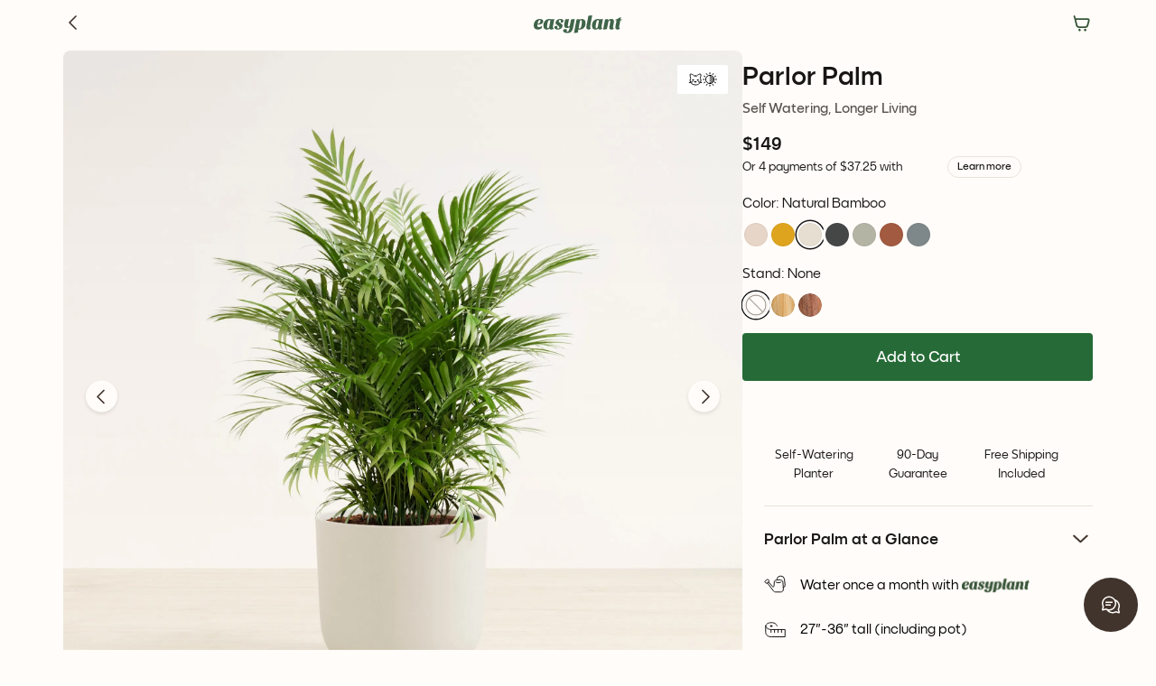

--- FILE ---
content_type: text/css; charset=UTF-8
request_url: https://easyplant.com/_next/static/css/f92a12fdc34ee696.css
body_size: 1166
content:
.keen-slider{display:flex;-webkit-user-select:none;-moz-user-select:none;user-select:none;-webkit-touch-callout:none;-khtml-user-select:none;touch-action:pan-y;-webkit-tap-highlight-color:transparent}.keen-slider,.keen-slider__slide{overflow:hidden;position:relative}.keen-slider__slide{width:100%;min-height:100%}.keen-slider[data-keen-slider-v]{flex-wrap:wrap}.keen-slider[data-keen-slider-v] .keen-slider__slide{width:100%}.keen-slider[data-keen-slider-moves] *{pointer-events:none}body{line-height:normal!important;width:100%!important;--view-scale:1;max-width:1440px;margin:0 auto}body:has([data-scaled=scaled]){overflow-x:hidden}body:has([data-keep-scrollbar=true]){overflow-y:scroll}.MuiContainer-root:has([data-scaled=scaled]){padding-left:0;padding-right:0;overflow-x:hidden}@media only screen and (max-width:1024px){body:not(:has([data-scaled=scaled])){max-width:440px}}div[builder-id=builder-8125aef18b314732b65f0243b4c0c685],div[builder-id=builder-9cad2f025fdd40589484d46df952f844]{display:none!important}:root{--vh:100vh}@keyframes modal-video{0%{opacity:0}to{opacity:1}}@keyframes modal-video-inner{0%{transform:translateY(100px)}to{transform:translate(0)}}.modal-video{position:fixed;top:0;left:0;width:100%;height:100%;background-color:rgba(0,0,0,.5);z-index:1000000;cursor:pointer;opacity:1;animation-timing-function:ease-out;animation-duration:.3s;animation-name:modal-video;transition:opacity .3s ease-out}.modal-video-effect-exit{opacity:0}.modal-video-effect-exit .modal-video-movie-wrap{transform:translateY(100px)}.modal-video-body{max-width:960px;margin:0 auto;padding:0 10px;box-sizing:border-box}.modal-video-body,.modal-video-inner{width:100%;height:100%;display:flex;justify-content:center}.modal-video-inner{align-items:center}@media(orientation:landscape){.modal-video-inner{padding:10px 60px;box-sizing:border-box}}.modal-video-movie-wrap{width:100%;height:0;position:relative;padding-bottom:56.25%;background-color:#333;animation-timing-function:ease-out;animation-duration:.3s;animation-name:modal-video-inner;transform:translate(0);transition:transform .3s ease-out}.modal-video-movie-wrap iframe{position:absolute;top:0;left:0;width:100%;height:100%}.modal-video-close-btn{position:absolute;z-index:2;top:-45px;right:0;display:inline-block;width:35px;height:35px;overflow:hidden;border:none;background:transparent}@media(orientation:landscape){.modal-video-close-btn{top:0;right:-45px}}.modal-video-close-btn:before{transform:rotate(45deg)}.modal-video-close-btn:after{transform:rotate(-45deg)}.modal-video-close-btn:after,.modal-video-close-btn:before{content:"";position:absolute;height:2px;width:100%;top:50%;left:0;background:#fff;border-radius:5px;margin-top:-6px}@font-face{font-family:Roboto;font-style:normal;font-display:swap;font-weight:100;src:local("Roboto Thin "),local("Roboto-Thin"),url(/_next/static/media/roboto-latin-100.539f0a96.woff2) format("woff2"),url(/_next/static/media/roboto-latin-100.5ba994da.woff) format("woff")}@font-face{font-family:Roboto;font-style:italic;font-display:swap;font-weight:100;src:local("Roboto Thin italic"),local("Roboto-Thinitalic"),url(/_next/static/media/roboto-latin-100italic.41ba6421.woff2) format("woff2"),url(/_next/static/media/roboto-latin-100italic.d61e7e8b.woff) format("woff")}@font-face{font-family:Roboto;font-style:normal;font-display:swap;font-weight:300;src:local("Roboto Light "),local("Roboto-Light"),url(/_next/static/media/roboto-latin-300.4d8f8086.woff2) format("woff2"),url(/_next/static/media/roboto-latin-300.6c1bc461.woff) format("woff")}@font-face{font-family:Roboto;font-style:italic;font-display:swap;font-weight:300;src:local("Roboto Light italic"),local("Roboto-Lightitalic"),url(/_next/static/media/roboto-latin-300italic.45164643.woff2) format("woff2"),url(/_next/static/media/roboto-latin-300italic.3a529751.woff) format("woff")}@font-face{font-family:Roboto;font-style:normal;font-display:swap;font-weight:400;src:local("Roboto Regular "),local("Roboto-Regular"),url(/_next/static/media/roboto-latin-400.1e2d4d3a.woff2) format("woff2"),url(/_next/static/media/roboto-latin-400.7e4a045b.woff) format("woff")}@font-face{font-family:Roboto;font-style:italic;font-display:swap;font-weight:400;src:local("Roboto Regular italic"),local("Roboto-Regularitalic"),url(/_next/static/media/roboto-latin-400italic.bb3c6955.woff2) format("woff2"),url(/_next/static/media/roboto-latin-400italic.68431199.woff) format("woff")}@font-face{font-family:Roboto;font-style:normal;font-display:swap;font-weight:500;src:local("Roboto Medium "),local("Roboto-Medium"),url(/_next/static/media/roboto-latin-500.1dfbc3db.woff2) format("woff2"),url(/_next/static/media/roboto-latin-500.e21fe97f.woff) format("woff")}@font-face{font-family:Roboto;font-style:italic;font-display:swap;font-weight:500;src:local("Roboto Medium italic"),local("Roboto-Mediumitalic"),url(/_next/static/media/roboto-latin-500italic.7543a42b.woff2) format("woff2"),url(/_next/static/media/roboto-latin-500italic.aaff6867.woff) format("woff")}@font-face{font-family:Roboto;font-style:normal;font-display:swap;font-weight:700;src:local("Roboto Bold "),local("Roboto-Bold"),url(/_next/static/media/roboto-latin-700.12893bfc.woff2) format("woff2"),url(/_next/static/media/roboto-latin-700.02633003.woff) format("woff")}@font-face{font-family:Roboto;font-style:italic;font-display:swap;font-weight:700;src:local("Roboto Bold italic"),local("Roboto-Bolditalic"),url(/_next/static/media/roboto-latin-700italic.bc7179e0.woff2) format("woff2"),url(/_next/static/media/roboto-latin-700italic.e53062e2.woff) format("woff")}@font-face{font-family:Roboto;font-style:normal;font-display:swap;font-weight:900;src:local("Roboto Black "),local("Roboto-Black"),url(/_next/static/media/roboto-latin-900.282ba77f.woff2) format("woff2"),url(/_next/static/media/roboto-latin-900.4962e810.woff) format("woff")}@font-face{font-family:Roboto;font-style:italic;font-display:swap;font-weight:900;src:local("Roboto Black italic"),local("Roboto-Blackitalic"),url(/_next/static/media/roboto-latin-900italic.9c1f8084.woff2) format("woff2"),url(/_next/static/media/roboto-latin-900italic.2394134a.woff) format("woff")}

--- FILE ---
content_type: image/svg+xml
request_url: https://easyplant.com/care/light/new/bc.svg
body_size: 14095
content:
<svg width="1317" height="809" viewBox="0 0 1317 809" fill="none" xmlns="http://www.w3.org/2000/svg">
<g clip-path="url(#clip0_4947_46946)">
<rect y="602" width="1317" height="210" fill="#E3DED4"/>
<rect width="1317" height="210" fill="#D7D2C8"/>
<path d="M401.737 575.28L0.500244 627.71L0.5 23.5L401.737 120.75V575.28Z" fill="#F5F0E6"/>
<path d="M401.737 575.28L0.500244 627.71L0.5 23.5L401.737 120.75V575.28Z" fill="#FFDF00" fill-opacity="0.05"/>
<path d="M286.258 473.72L114.929 486.1V198.28L286.258 208.99V473.72Z" fill="white"/>
<path d="M286.258 347.78L114.929 349.17V345.44L286.258 344.35V347.78Z" fill="#F7F0E8"/>
<path d="M1317.49 627.71L659.686 541.27L3.23022 627.71L661.986 835.62L1317.49 627.71Z" fill="#E3DED4"/>
<path d="M648.306 78.1401L401.737 120.23V574.78L653.916 618.37V78.3801C652.036 78.4101 650.166 78.5901 648.306 78.1401Z" fill="#E8E3DA"/>
<path d="M648.306 78.1401L401.737 120.23V574.78L653.916 618.37V78.3801C652.036 78.4101 650.166 78.5901 648.306 78.1401Z" fill="#FFDF00" fill-opacity="0.03"/>
<path d="M658.776 78.1602C658.606 78.3102 658.476 78.2202 658.286 78.2602C656.966 78.5102 655.606 78.8402 654.256 78.6602C654.136 78.6602 654.036 78.6002 653.916 78.5702V618.26L902.984 573.2V115.98L658.776 78.1602Z" fill="#A69F97"/>
<path d="M1317.05 627.71L902.984 573.29V115.98L1317.05 24V627.71Z" fill="#756F69"/>
<path d="M831.375 406.66L719.295 412.57V237.07L831.375 244V406.66Z" fill="#D0C9BE"/>
<path d="M297.338 344.5L92.4696 345.44V324.61L297.338 325.64V344.5Z" fill="#ECE4D9"/>
<path d="M286.798 325.48L274.488 325.55V208.27L286.798 207V325.48Z" fill="#F7F0E8"/>
<path d="M286.258 473.49L274.488 472.15V344.35L286.258 344.47V473.49Z" fill="#F7F0E8"/>
<path d="M194.899 324.68L187.509 324.73V202.82L194.899 201.97V324.68Z" fill="#F7F0E8"/>
<path d="M194.899 480.32L187.509 479.35V344.85L194.899 344.94V480.32Z" fill="#F7F0E8"/>
<path d="M286.259 472.63L277.469 471.58L197.889 477.22L212.269 479.07L286.259 473.74C286.279 473.37 286.279 473 286.259 472.64V472.63Z" fill="#F7F0E8"/>
<path d="M114.929 486.1L209.269 479.28L194.899 477.43L114.929 483.09C114.929 484.09 114.929 485.09 114.929 486.09V486.1Z" fill="#F7F0E8"/>
<path d="M212.269 498.51L194.899 499.93V182.56L212.269 183.83V498.51Z" fill="#ECE4D9"/>
<path d="M538.077 709.03L224.049 630.98L363.968 610.89L684.886 675.3L538.077 709.03Z" fill="#DDD5CA"/>
<g style="mix-blend-mode:darken">
<path d="M648.717 619L825.01 836.13L1317.56 836.13L1317.56 628.34L903.496 573.82" fill="black" fill-opacity="0.06"/>
</g>
<path d="M658.776 78.1602H648.206V618.37H658.776V78.1602Z" fill="#B9B0A5"/>
<path d="M923.804 593.89L882.484 588.06L921.114 580.7L962.074 586.2L923.804 593.89Z" fill="#DDD5CA"/>
<path d="M926.864 587.7L920.754 588.91V307.67L926.864 307.77V587.7Z" fill="#D0C9BE"/>
<path d="M917.524 588.48L920.634 588.91V308.27L917.524 308.31V588.48Z" fill="#A49A92"/>
<path d="M947.894 276.77C946.574 276.64 943.634 276.51 938.994 276.38C927.194 276.06 909.744 275.94 900.574 276.12C898.694 276.16 897.354 276.2 896.494 276.26L885.124 338.57C887.194 338.71 892.184 338.86 899.784 339C916.234 339.29 939.174 339.39 951.744 339.24C955.644 339.19 958.104 339.12 959.244 339.04L947.884 276.77H947.894Z" fill="#DDD5CA"/>
<path d="M923.804 596.16L882.484 590.28V588.06L923.804 593.89V596.16Z" fill="#DDD5CA"/>
<path d="M956.164 587.38L923.804 593.89V596.16L956.164 589.6V587.38Z" fill="#A49A92"/>
<path d="M429.758 584.12L317.678 599.65V537.42L429.758 525.5V584.12Z" fill="#9D9184"/>
<path d="M529.377 613.13L330.688 573.09L420.047 561.89C423.627 561.44 427.257 561.5 430.827 562.06L627.566 593.12L529.387 613.13H529.377Z" fill="#ECE4D9"/>
<path d="M602.736 645.54L599.716 644.92C598.396 644.65 597.446 643.49 597.446 642.14V638.31L602.736 639.37V645.53V645.54Z" fill="#C0B6AA"/>
<path d="M605.266 645.06L602.736 645.55V636.24L607.566 635.34V642.27C607.566 643.63 606.596 644.8 605.266 645.06Z" fill="#9D9184"/>
<path d="M481.587 666.45L478.567 665.73C477.697 665.52 477.077 664.75 477.077 663.85V659.02L481.587 660.07V666.45Z" fill="#C0B6AA"/>
<path d="M486.527 657.89L481.587 658.81V666.45L484.347 665.92C485.617 665.68 486.537 664.57 486.537 663.28V657.89H486.527Z" fill="#9D9184"/>
<path d="M318.828 629.44L315.088 628.55C314.608 628.44 314.278 628.01 314.278 627.52V622.17L318.838 623.23V629.44H318.828Z" fill="#C0B6AA"/>
<path d="M321.508 629.01L318.838 629.43V622.39L322.208 621.88V628.2C322.208 628.61 321.908 628.96 321.508 629.02V629.01Z" fill="#9D9184"/>
<path d="M608.506 602.53L416.527 569.31V524.44L608.506 551.62V602.53Z" fill="#CEC3BA"/>
<path d="M410.638 487.13L409.438 517.14L312.108 527.48L294.368 599.92L429.718 580.46V486.42C429.718 483.47 426.428 481.17 422.658 481.49L416.758 481.99C413.358 482.28 410.758 484.47 410.648 487.12L410.638 487.13Z" fill="#B9B0A5"/>
<path d="M623.116 505.19C622.976 504.69 622.966 504.18 622.916 503.68L425.027 481.53C424.837 481.53 424.657 481.56 424.477 481.57C427.267 481.97 429.457 483.79 429.667 486.08L612.406 507.05L623.406 505.86C623.316 505.64 623.216 505.42 623.126 505.2L623.116 505.19Z" fill="#B9B0A5"/>
<path d="M609.946 506.76L413.527 484.06V484.23L412.067 484.06C411.217 484.92 410.677 485.97 410.637 487.13L409.437 517.14L305.508 528.18C300.908 528.67 297.368 532.44 297.158 537.06L294.368 599.92L429.717 580.46V527.82L608.506 554.27L609.956 506.77L609.946 506.76Z" fill="#CEC3BA"/>
<path d="M520.637 603.06L312.978 561.21L406.367 549.5C410.117 549.03 413.907 549.09 417.637 549.68L623.256 582.15L520.647 603.06H520.637Z" fill="#D8D0C7"/>
<path d="M303.238 619.67L486.097 661.07C488.797 661.68 491.367 659.63 491.367 656.86V609.04L299.388 572.39V614.85C299.388 617.16 300.988 619.16 303.238 619.67Z" fill="#C0B6AA"/>
<path d="M317.378 622.87L299.918 619.24C296.388 618.51 293.898 615.35 293.998 611.75C293.998 611.75 296.088 537.18 296.088 537.13C296.398 525.91 317.168 527.49 317.188 537.96L317.368 622.89L317.378 622.87Z" fill="#C0B6AA"/>
<path d="M491.607 610.02L317.808 576.73C315.758 576.34 314.268 574.54 314.268 572.45V566.85C314.268 564.13 316.728 562.08 319.398 562.56L493.197 593.96C495.267 594.33 496.777 596.14 496.777 598.25V605.74C496.777 608.48 494.287 610.53 491.597 610.02H491.607Z" fill="#C0B6AA"/>
<path d="M608.307 511.07L607.057 550.95L500.047 565.56C495.027 566.25 491.227 570.45 491.057 575.51L500.327 661.08L623.227 636.05C626.017 635.48 628.027 633.03 628.027 630.18V510.14C628.027 506.22 624.627 503.17 620.727 503.59L614.627 504.26C611.117 504.64 608.427 507.55 608.317 511.08L608.307 511.07Z" fill="#B9B0A5"/>
<path d="M486.087 611.9L316.998 578.44V574.8L486.087 607.78V611.9Z" fill="#9D9184"/>
<path d="M503.247 567.3L499.037 566.61C493.917 565.78 489.227 569.62 489.047 574.8C488.587 587.5 488.177 600.2 487.747 612.91C487.417 622.49 487.097 632.08 486.767 641.66C486.637 645.39 486.517 649.11 486.387 652.84C486.317 654.88 485.687 657.75 486.147 659.74C486.247 660.16 485.067 660.4 485.047 660.83C488.257 661.46 492.337 661.47 495.387 661.33C499.017 661.17 503.087 661.15 506.597 659.77C508.327 659.09 510.237 658.02 511.237 656.37C512.647 654.03 511.137 652.39 511.137 649.84V576.57C511.137 571.96 507.797 568.04 503.247 567.3Z" fill="#C0B6AA"/>
<path d="M598.686 391.11L453.697 387.46V373L598.686 375.14V391.11Z" fill="#CEC3BA"/>
<path d="M638.106 391.11H598.686V375.14L638.106 374.59V391.11Z" fill="#B9B0A5"/>
<path d="M1162.8 431.01C1104.8 428.78 1075.81 426.68 1017.81 425.23V410.77C1075.81 411.63 1104.8 413.43 1162.8 415.06V431.02V431.01Z" fill="#D0C9BE"/>
<path d="M1202.22 431.3C1186.45 431.3 1178.56 431.22 1162.79 431.01V415.05C1178.56 415.05 1186.45 415.01 1202.22 414.79V431.3Z" fill="#A49A92"/>
<path d="M1204.97 512.52L1245.45 505.52V620.91L1204.97 632.45V512.52Z" fill="#90857D"/>
<path d="M949.684 596.58L1204.97 632.45V512.52L949.684 490.95V596.58Z" fill="#A49A92"/>
<path d="M998.073 484.67L1245.45 505.52L1204.97 512.52L949.684 490.95L998.073 484.67Z" fill="#D0C9BE"/>
<path d="M1204.97 577.72L948.954 548.29V544.11L1204.97 572.97V577.72Z" fill="#D0C9BE"/>
<path d="M839.975 724.88C840.665 724.82 841.365 724.58 841.895 724.16C843.695 722.72 842.675 720.16 842.195 718.67L830.235 676.99C829.635 674.9 827.205 673.65 824.455 674.02L823.225 674.19C819.645 674.67 817.045 677.64 817.835 680.36C818.005 680.81 818.175 681.27 818.335 681.72C818.785 682.94 819.235 684.15 819.685 685.37C820.335 687.13 820.995 688.9 821.645 690.66C822.425 692.76 823.205 694.86 823.985 696.96C824.805 699.18 825.635 701.4 826.455 703.62C827.245 705.75 828.035 707.88 828.825 710C829.505 711.82 830.175 713.64 830.855 715.46C831.245 716.51 831.635 717.54 831.985 718.61C832.345 719.69 832.785 720.74 833.445 721.7C834.125 722.68 835.075 723.53 836.265 724.11C836.865 724.4 837.545 724.62 838.255 724.74C838.835 724.83 839.385 724.93 839.985 724.88H839.975Z" fill="#9D9184"/>
<path d="M720.385 727.8C719.785 727.72 719.185 727.47 718.755 727.04C717.315 725.57 718.465 723.07 719.055 721.61L733.915 680.88C734.665 678.84 736.935 677.68 739.335 678.13L740.405 678.33C743.525 678.91 745.525 681.91 744.555 684.57L743.965 685.9C743.445 687.09 742.915 688.27 742.395 689.46C741.635 691.18 740.875 692.9 740.115 694.62C739.215 696.67 738.305 698.71 737.405 700.76C736.445 702.92 735.495 705.09 734.535 707.25C733.615 709.32 732.705 711.4 731.785 713.47C731.005 715.25 730.215 717.02 729.435 718.8C728.985 719.83 728.535 720.83 728.115 721.87C727.685 722.92 727.185 723.95 726.505 724.87C725.805 725.81 724.875 726.63 723.755 727.16C723.185 727.43 722.575 727.63 721.925 727.72C721.395 727.79 720.905 727.87 720.385 727.81V727.8Z" fill="#90857D"/>
<path d="M789.865 745L791.345 744.71C792.975 744.39 794.115 742.91 794.015 741.25L793.545 689.78L780.745 690.82L786.275 742.22C786.385 744.04 788.075 745.35 789.865 745Z" fill="#90857D"/>
<path d="M715.165 679.45L715.555 669.16L724.285 674.18C728.675 672.88 734.575 671.71 741.895 670.76C769.985 667.09 810.005 667.74 833.035 672.22C836.705 672.93 839.715 673.71 842.165 674.53L849.915 669.76L849.565 679.61C849.815 682.81 842.315 686.04 827.015 688.4C797.695 692.91 752.835 692.28 728.925 686.97C718.805 684.72 714.425 682.06 715.165 679.46V679.45Z" fill="#9D9184"/>
<path d="M729.275 676.76C753.185 682.07 798.045 682.7 827.365 678.19C855.365 673.88 857.215 666.65 833.385 662.02C810.355 657.54 770.335 656.89 742.245 660.56C712.915 664.4 706.235 671.65 729.275 676.76Z" fill="#90857D"/>
<g style="mix-blend-mode:multiply" opacity="0.36">
<path d="M286.798 207L421.237 625.57C425.947 640.24 417.927 655.97 403.287 660.77L334.537 683.3C285.038 699.52 231.688 699.82 182.008 684.14L91.319 655.52C81.5591 652.44 75.2591 642.99 76.1691 632.8L114.929 198.29L286.798 207.01V207Z" fill="#FFFC99"/>
</g>
<g style="mix-blend-mode:darken">
<path d="M301.204 491.084C301.136 491.084 301.079 491.075 301.012 491.065C300.868 491.017 300.705 490.988 300.532 490.998C288.197 489.125 275.007 482.688 263.181 486.454C252.333 489.912 244.136 497.627 237.79 506.84C237.282 507.368 236.907 507.791 236.773 508.002C236.322 508.742 235.918 509.511 235.534 510.279C232.731 514.766 230.245 519.435 227.893 524.171C227.788 524.392 227.778 524.594 227.826 524.776C227.644 524.891 227.538 525.035 227.481 525.189C225.148 527.677 222.892 530.262 220.761 532.961C218.409 535.949 216.24 539.062 214.205 542.271C213.974 542.271 213.754 542.261 213.523 542.251C213.475 542.251 213.427 542.28 213.37 542.28C212.669 542.28 211.978 542.251 211.277 542.203C209.261 542.165 207.178 542.155 205.066 542.146C203.991 539.859 203.146 537.083 202.34 534.239C206.016 506.35 185.426 475.761 160.64 466.154C152.135 462.859 147.835 463.752 144.533 466.106C144.533 466.106 144.513 466.116 144.513 466.125C144.513 466.125 144.504 466.125 144.494 466.135C144.494 466.135 144.475 466.164 144.465 466.173C144.427 466.212 144.389 466.26 144.341 466.317C144.312 466.365 144.273 466.423 144.245 466.481C144.225 466.51 144.216 466.529 144.206 466.558C144.053 466.855 143.899 467.221 143.87 467.528C143.87 467.547 143.87 467.566 143.861 467.576V467.586C142.91 485.983 157.28 494.226 169.52 505.572C172.975 508.78 176.278 510.875 180.012 513.065C181.106 516.687 183.045 519.905 185.416 523.335C185.503 523.556 185.579 523.777 185.685 523.998C185.867 524.373 186.117 524.613 186.395 524.747C186.827 525.362 187.269 525.977 187.691 526.611C187.816 526.803 187.979 526.909 188.152 526.967C189.198 529.993 190.341 533.019 191.473 536.497C192.107 538.447 192.789 540.388 193.537 542.251H193.47C191.272 538.015 188.968 533.96 186.05 531.04C186.079 530.867 186.069 530.684 185.973 530.502C185.512 529.637 184.994 528.811 184.504 527.985C184.447 527.793 184.341 527.61 184.197 527.428C184.178 527.399 184.149 527.37 184.13 527.341C178.466 518.099 172.63 514.266 163.923 507.378C155.361 500.605 145.675 492.391 136.095 491.353C130.767 490.777 125.814 493.697 119.987 493.352C119.085 493.294 118.672 494.303 119.305 494.552C119.315 494.61 119.325 494.668 119.363 494.725C121.83 498.232 124.537 497.915 128.732 500.807C132.841 503.631 138.12 509.299 142.565 512.998C150.945 519.963 159.066 524.67 168.809 528.283C173.878 530.166 179.417 531.808 185.272 532.923C185.407 532.952 185.531 532.942 185.637 532.923C188.181 535.478 190.331 538.735 192.318 542.261H191.982C188.008 538.312 182.671 537.284 177.382 536.948C177.324 536.891 177.257 536.823 177.17 536.785C171.104 533.711 163.885 532.98 157.3 534.844C149.87 536.948 146.001 542.684 146.443 549.985C146.664 553.597 147.499 557.45 147.787 561.216C147.576 561.984 147.268 562.733 147 563.512C146.961 563.627 146.952 563.733 146.961 563.838C146.328 564.29 147.038 565.471 148.036 565.27C154.813 563.896 159.191 561.331 162.666 557.997V590.623C162.666 613.478 181.173 632 204.01 632C226.847 632 245.355 613.478 245.355 590.623V547.814C245.355 547.314 245.163 546.882 244.894 546.507C244.999 546.392 245.076 546.277 245.076 546.152C245.076 544.422 234.037 542.962 218.534 542.376C218.534 542.338 218.534 542.29 218.534 542.251C218.332 542.367 218.121 542.453 217.9 542.453C217.766 542.453 217.632 542.424 217.497 542.405C222.614 536.612 229.189 532.068 236.907 531.174C237.685 531.088 238.453 531.04 239.221 531.03C239.422 531.146 239.662 531.194 239.941 531.136C243.128 549.245 261.232 559.986 274.047 566.807C274.22 566.893 274.431 566.874 274.661 566.807V566.826C274.412 568.171 277.138 566.903 277.388 565.548C277.455 565.154 277.484 564.799 277.522 564.453C277.81 564.222 278.05 563.944 278.194 563.636C278.444 563.07 278.655 562.541 278.828 562.051C278.482 559.429 277.906 556.844 276.898 554.337C276.677 553.799 276.409 553.29 276.169 552.761C275.381 551.762 274.575 550.542 273.865 548.861C273.865 548.851 273.865 548.842 273.865 548.832C273.625 548.246 273.337 547.718 273.039 547.199C271.734 545.297 270.284 543.5 268.671 541.867C265.388 538.533 261.53 536.074 257.527 533.711C253.869 531.559 249.636 529.061 245.268 528.965C245.134 528.965 245.019 528.917 244.903 528.888C243.387 528.792 241.86 528.85 240.334 529.128C239.979 529.119 239.633 529.08 239.278 529.08C233.25 529.138 227.481 531.52 222.662 535.046C221.855 535.632 221.087 536.266 220.329 536.91C223.123 533.144 226.156 529.56 229.381 526.15C248.311 516.533 271.82 514.083 288.168 501.594C293.371 497.627 297.719 496.57 301.789 492.381C302.173 491.987 302.058 491.152 301.232 491.065L301.204 491.084ZM173.551 543.462C174.569 542.04 175.654 540.58 176.863 539.11C177.007 538.927 177.055 538.745 177.036 538.562C179.417 538.697 181.788 539.023 184.111 539.571C186.242 540.07 188.171 541.06 189.947 542.386C183.602 542.616 177.986 542.991 173.542 543.471L173.551 543.462ZM197.156 542.194C197.031 542.232 196.907 542.271 196.782 542.271H194.574C192.798 537.736 191.464 532.731 190.11 528.331C189.947 525.545 190.091 522.826 190.36 520.097C192.625 522.048 194.641 524.526 196.494 527.389C196.599 527.601 196.695 527.822 196.801 528.043C197.175 528.85 197.588 529.416 198.011 529.791C199.028 531.491 199.998 533.298 201.025 534.979C201.063 535.046 201.102 535.065 201.14 535.113C201.841 537.592 202.58 540.003 203.444 542.136C201.303 542.136 199.201 542.165 197.156 542.194Z" fill="#444444"/>
</g>
<g style="mix-blend-mode:darken">
<path d="M601.985 284.83C601.895 284.51 601.775 284.2 601.665 283.89C601.805 283.75 601.895 283.55 601.895 283.29C601.635 275.81 598.235 268.85 592.785 263.97C592.785 263.97 592.776 263.96 592.766 263.95C592.276 263.49 591.755 263.11 591.236 262.75C589.846 261.68 588.386 260.68 586.786 259.89C586.246 259.62 585.676 259.43 585.126 259.19C584.226 258.71 583.296 258.29 582.286 258.07C582.046 258.02 581.806 257.99 581.566 257.95C578.486 257.09 575.286 256.69 572.056 256.83C569.116 256.96 566.116 257.25 563.276 258.04C563.276 258.04 563.276 258.04 563.266 258.04C562.626 258.06 562.096 258.26 561.646 258.56C560.176 259.1 558.776 259.82 557.476 260.75C557.186 260.88 556.876 260.98 556.586 261.12C551.646 263.51 547.806 267.71 545.216 272.49C544.786 273.29 544.386 274.11 544.016 274.93C544.856 270.74 545.956 266.61 547.296 262.56C559.166 247.29 578.526 237.84 586.126 219.34C588.546 213.46 589.656 207.18 590.725 200.94C590.826 200.35 590.326 199.57 589.636 199.85C589.586 199.87 589.525 199.89 589.476 199.92C589.336 199.94 589.206 199.99 589.076 200.08C578.696 204.27 568.066 209.01 559.776 216.71C552.176 223.77 548.416 233.31 546.766 243.36C546.546 244 546.406 244.49 546.386 244.71C546.306 245.5 546.266 246.28 546.246 247.07C545.676 251.85 545.446 256.66 545.336 261.48C545.336 261.7 545.406 261.87 545.516 262.01C545.406 262.17 545.376 262.33 545.396 262.48C544.436 265.44 543.576 268.44 542.876 271.49C541.546 277.27 540.716 283.16 540.406 289.07C540.356 289.61 540.296 290.14 540.266 290.68C540.256 290.86 540.296 290.99 540.356 291.12C540.346 291.57 540.336 292.01 540.326 292.46C539.356 292.43 538.366 292.4 537.366 292.38C536.986 288.34 536.656 284.29 536.336 280.24C547.976 254.33 548.556 224.33 539.946 197.43C537.536 189.9 534.396 182.6 530.586 175.67C530.586 175.65 530.566 175.64 530.556 175.62C530.556 175.61 530.546 175.59 530.536 175.58C530.526 175.56 530.506 175.55 530.486 175.53C530.436 175.46 530.376 175.39 530.306 175.34C530.256 175.3 530.196 175.27 530.136 175.24C530.106 175.23 530.086 175.22 530.056 175.21C529.756 175.1 529.416 175.13 529.186 175.36C529.176 175.37 529.156 175.38 529.146 175.39C529.146 175.39 529.146 175.39 529.136 175.39C515.976 191.91 513.976 213.84 517.676 234.02C518.716 239.72 520.226 245.33 522.106 250.82C520.806 255.25 520.506 259.95 520.486 264.6C520.426 264.86 520.356 265.11 520.316 265.38C520.246 265.83 520.316 266.21 520.486 266.51C520.486 267.33 520.506 268.15 520.516 268.96C520.516 269.21 520.616 269.39 520.746 269.53C519.946 272.82 519.286 276.15 518.886 279.53C518.646 281.58 518.506 283.64 518.416 285.69C517.816 281.11 517.116 276.54 516.276 272C516.406 271.86 516.516 271.69 516.536 271.46C516.656 270.4 516.716 269.34 516.786 268.28C516.846 268.07 516.876 267.84 516.856 267.58C516.856 267.54 516.856 267.5 516.856 267.46C517.526 255.4 515.106 243.36 511.606 231.86C508.156 220.55 503.556 209.48 497.196 199.48C493.656 193.91 489.576 188.7 484.926 184.03C484.206 183.3 483.136 184.23 483.486 185.02C483.456 185.11 483.416 185.19 483.406 185.29C482.836 191.92 483.596 198.54 484.816 205.06C486.016 211.44 487.486 217.79 489.146 224.06C492.276 235.89 496.396 247.59 502.726 258.12C506.016 263.6 509.906 268.72 514.436 273.24C514.536 273.34 514.646 273.41 514.766 273.45C515.506 277.56 516.136 281.69 516.676 285.84C513.746 280.51 509.736 275.82 504.936 272.07C504.916 271.98 504.906 271.89 504.846 271.79C501.346 265.33 495.376 260.25 488.356 257.99C480.436 255.44 472.706 257.49 465.666 261.5C462.186 263.48 458.976 265.93 456.226 268.84C455.436 269.29 454.636 269.72 453.876 270.22C453.766 270.29 453.686 270.38 453.626 270.47C452.826 270.53 452.586 271.9 453.526 272.24C469.376 278.12 486.986 278.63 503.156 273.71C503.396 273.64 503.546 273.49 503.646 273.32C505.676 274.88 507.586 276.61 509.326 278.52C512.756 282.29 515.456 286.68 517.326 291.42C517.366 291.77 517.396 292.11 517.436 292.46C502.366 292.93 491.446 294.32 491.446 295.96C491.446 296.07 491.516 296.17 491.606 296.28C491.356 296.62 491.186 297.02 491.186 297.47V336.44C491.186 357.24 508.046 374.11 528.856 374.11C549.666 374.11 566.526 357.25 566.526 336.44V297.47C566.526 297.02 566.356 296.62 566.106 296.28C566.196 296.17 566.266 296.07 566.266 295.96C566.266 294.39 556.206 293.05 542.086 292.53C542.106 291.52 542.106 290.51 542.156 289.51C543.036 279.78 546.826 269.15 555.456 263.79C556.066 263.41 556.676 263.08 557.306 262.77C557.516 262.79 557.736 262.73 557.936 262.57C567.586 276.25 586.716 276.29 599.745 285.16C599.915 285.28 600.085 285.3 600.245 285.3C600.245 285.3 600.245 285.31 600.245 285.32C600.575 286.41 602.285 285.95 601.955 284.85L601.985 284.83ZM485.016 188.65C485.016 188.55 485.016 188.45 485.016 188.35C485.056 188.43 485.096 188.52 485.146 188.6C485.106 188.61 485.056 188.63 485.016 188.65ZM528.906 178.67C528.906 178.67 528.906 178.69 528.906 178.7C528.906 178.7 528.886 178.7 528.876 178.7C528.876 178.69 528.896 178.68 528.906 178.66V178.67ZM520.206 292.37C519.986 285.39 520.616 278.44 522.096 271.67C523.536 269.13 525.266 266.8 527.096 264.55C528.306 267.44 529.586 270.31 530.936 273.14C530.986 273.34 531.036 273.54 531.096 273.74C531.286 274.48 531.646 275.04 532.086 275.45C532.866 277.05 533.636 278.66 534.456 280.23C534.486 280.29 534.526 280.32 534.566 280.37C534.886 284.36 535.216 288.35 535.586 292.33C533.406 292.29 531.166 292.27 528.876 292.27C525.886 292.27 522.996 292.31 520.216 292.37H520.206ZM599.365 282.8C599.365 282.8 599.385 282.77 599.385 282.76C599.395 282.79 599.405 282.81 599.425 282.84L599.365 282.8Z" fill="#375437"/>
</g>
<g style="mix-blend-mode:darken">
<path d="M866.986 572.587C866.884 572.224 866.748 571.871 866.624 571.519C866.782 571.36 866.884 571.133 866.884 570.838C866.59 562.341 862.735 554.435 856.557 548.892C856.557 548.892 856.546 548.881 856.534 548.87C855.979 548.347 855.389 547.915 854.8 547.506C853.224 546.291 851.569 545.155 849.755 544.258C849.143 543.951 848.497 543.735 847.874 543.463C846.853 542.917 845.799 542.44 844.654 542.19C844.382 542.134 844.11 542.1 843.838 542.054C840.346 541.077 836.719 540.623 833.057 540.782C829.724 540.93 826.324 541.259 823.104 542.156C823.104 542.156 823.104 542.156 823.093 542.156C822.367 542.179 821.766 542.406 821.256 542.747C819.59 543.36 818.003 544.178 816.529 545.235C816.2 545.382 815.849 545.496 815.52 545.655C809.92 548.37 805.567 553.14 802.631 558.57C802.144 559.479 801.69 560.41 801.271 561.342C802.223 556.582 803.47 551.891 804.989 547.291C818.445 529.945 840.392 519.211 849.007 498.197C851.751 491.518 853.009 484.385 854.222 477.297C854.335 476.626 853.768 475.74 852.986 476.058C852.93 476.081 852.861 476.104 852.805 476.138C852.646 476.161 852.499 476.217 852.351 476.32C840.584 481.079 828.534 486.463 819.136 495.21C810.521 503.229 806.259 514.066 804.388 525.481C804.139 526.208 803.98 526.765 803.957 527.015C803.867 527.912 803.821 528.798 803.799 529.696C803.152 535.125 802.892 540.589 802.767 546.064C802.767 546.314 802.846 546.507 802.971 546.666C802.846 546.848 802.812 547.029 802.835 547.2C801.747 550.562 800.772 553.97 799.978 557.434C798.471 564 797.53 570.69 797.178 577.403C797.122 578.017 797.054 578.619 797.02 579.232C797.008 579.437 797.054 579.584 797.122 579.732C797.11 580.243 797.099 580.743 797.088 581.254C795.988 581.22 794.866 581.186 793.732 581.163C793.301 576.574 792.927 571.974 792.565 567.373C805.76 537.942 806.417 503.865 796.657 473.31C793.925 464.756 790.365 456.464 786.046 448.592C786.046 448.57 786.024 448.558 786.012 448.536C786.012 448.524 786.001 448.502 785.99 448.49C785.978 448.468 785.956 448.456 785.933 448.433C785.876 448.354 785.808 448.274 785.729 448.218C785.672 448.172 785.604 448.138 785.536 448.104C785.502 448.093 785.479 448.081 785.445 448.07C785.105 447.945 784.72 447.979 784.459 448.24C784.448 448.252 784.425 448.263 784.414 448.274C784.414 448.274 784.414 448.274 784.403 448.274C769.484 467.039 767.217 491.95 771.411 514.872C772.59 521.347 774.302 527.719 776.433 533.955C774.959 538.987 774.619 544.326 774.597 549.608C774.529 549.903 774.449 550.187 774.404 550.494C774.325 551.005 774.404 551.437 774.597 551.777C774.597 552.709 774.619 553.64 774.631 554.56C774.631 554.844 774.744 555.049 774.891 555.208C773.985 558.945 773.236 562.727 772.783 566.567C772.511 568.895 772.352 571.235 772.25 573.564C771.57 568.362 770.777 563.17 769.824 558.013C769.972 557.854 770.096 557.661 770.119 557.4C770.255 556.196 770.323 554.992 770.402 553.788C770.47 553.549 770.504 553.288 770.482 552.993C770.482 552.947 770.482 552.902 770.482 552.856C771.241 539.158 768.498 525.481 764.53 512.419C760.619 499.572 755.405 486.997 748.195 475.638C744.182 469.311 739.557 463.393 734.285 458.089C733.469 457.259 732.256 458.316 732.653 459.213C732.619 459.315 732.574 459.406 732.562 459.52C731.916 467.051 732.778 474.57 734.161 481.976C735.521 489.224 737.188 496.436 739.069 503.559C742.618 516.996 747.288 530.286 754.464 542.247C758.193 548.472 762.603 554.288 767.738 559.422C767.852 559.536 767.976 559.615 768.113 559.661C768.951 564.329 769.666 569.02 770.278 573.734C766.956 567.68 762.41 562.353 756.969 558.093C756.946 557.991 756.935 557.889 756.867 557.775C752.899 550.437 746.132 544.667 738.174 542.1C729.196 539.203 720.433 541.532 712.452 546.087C708.507 548.336 704.868 551.119 701.751 554.424C700.855 554.935 699.948 555.424 699.087 555.992C698.962 556.071 698.871 556.173 698.803 556.276C697.896 556.344 697.624 557.9 698.69 558.286C716.658 564.965 736.621 565.544 754.951 559.956C755.223 559.876 755.393 559.706 755.507 559.513C757.808 561.285 759.973 563.25 761.946 565.42C765.834 569.702 768.895 574.688 771.015 580.073C771.06 580.47 771.094 580.856 771.139 581.254C754.056 581.788 741.677 583.367 741.677 585.23C741.677 585.355 741.756 585.468 741.858 585.593C741.575 585.979 741.382 586.434 741.382 586.945V631.211C741.382 654.837 760.495 674 784.085 674C807.676 674 826.788 654.849 826.788 631.211V586.945C826.788 586.434 826.596 585.979 826.312 585.593C826.414 585.468 826.494 585.355 826.494 585.23C826.494 583.446 815.089 581.924 799.083 581.333C799.106 580.186 799.105 579.039 799.162 577.903C800.16 566.851 804.456 554.776 814.239 548.688C814.931 548.256 815.622 547.881 816.336 547.529C816.574 547.552 816.824 547.484 817.051 547.302C827.99 562.841 849.676 562.886 864.447 572.962C864.64 573.098 864.832 573.121 865.014 573.121C865.014 573.121 865.014 573.132 865.014 573.144C865.388 574.382 867.326 573.859 866.952 572.61L866.986 572.587ZM734.387 463.336C734.387 463.223 734.387 463.109 734.387 462.996C734.433 463.087 734.478 463.189 734.535 463.28C734.49 463.291 734.433 463.314 734.387 463.336ZM784.142 452C784.142 452 784.142 452.023 784.142 452.034C784.142 452.034 784.119 452.034 784.108 452.034C784.108 452.023 784.13 452.012 784.142 451.989V452ZM774.279 581.152C774.03 573.223 774.744 565.329 776.422 557.639C778.054 554.753 780.015 552.107 782.09 549.551C783.462 552.834 784.913 556.094 786.443 559.308C786.5 559.536 786.556 559.763 786.624 559.99C786.84 560.83 787.248 561.467 787.747 561.932C788.631 563.75 789.504 565.579 790.433 567.362C790.467 567.43 790.513 567.464 790.558 567.521C790.921 572.053 791.295 576.585 791.714 581.106C789.243 581.061 786.704 581.038 784.108 581.038C780.718 581.038 777.442 581.084 774.291 581.152H774.279ZM864.016 570.281C864.016 570.281 864.039 570.247 864.039 570.236C864.05 570.27 864.062 570.293 864.084 570.327L864.016 570.281Z" fill="#375437"/>
</g>
<g style="mix-blend-mode:darken">
<path d="M732.925 462.21C732.925 462.1 732.925 461.98 732.925 461.87C732.975 461.96 733.025 462.06 733.075 462.15C733.025 462.17 732.975 462.19 732.925 462.21Z" fill="#375437"/>
</g>
<g style="mix-blend-mode:darken">
<path d="M783.104 450.8C783.104 450.8 783.104 450.82 783.104 450.84C783.094 450.84 783.084 450.84 783.074 450.84C783.074 450.83 783.094 450.81 783.104 450.8Z" fill="#375437"/>
</g>
<g style="mix-blend-mode:darken">
<path d="M863.664 569.85C863.664 569.85 863.684 569.82 863.694 569.8C863.704 569.83 863.724 569.86 863.734 569.89L863.664 569.85Z" fill="#375437"/>
</g>
<g style="mix-blend-mode:darken">
<path d="M1193.42 283.25C1193.36 283.25 1193.3 283.24 1193.25 283.23C1193.12 283.18 1192.97 283.16 1192.81 283.17C1181.47 281.45 1169.35 275.54 1158.48 279C1148.51 282.17 1140.97 289.27 1135.14 297.72C1134.67 298.21 1134.33 298.59 1134.21 298.79C1133.8 299.47 1133.42 300.17 1133.07 300.88C1130.49 305 1128.21 309.29 1126.04 313.63C1125.94 313.83 1125.94 314.02 1125.98 314.19C1125.81 314.29 1125.71 314.43 1125.67 314.57C1123.52 316.86 1121.45 319.22 1119.5 321.7C1117.34 324.44 1115.34 327.3 1113.47 330.25C1113.26 330.25 1113.06 330.24 1112.84 330.23C1112.79 330.23 1112.75 330.26 1112.7 330.26C1112.06 330.26 1111.42 330.24 1110.78 330.19C1108.92 330.16 1107.01 330.14 1105.07 330.14C1104.08 328.04 1103.3 325.49 1102.56 322.88C1105.94 297.26 1087.01 269.17 1064.23 260.35C1056.41 257.32 1052.46 258.15 1049.42 260.31C1049.42 260.31 1049.41 260.31 1049.4 260.32C1049.4 260.32 1049.39 260.32 1049.38 260.33C1049.38 260.33 1049.36 260.36 1049.35 260.36C1049.31 260.39 1049.28 260.44 1049.24 260.49C1049.21 260.53 1049.18 260.58 1049.15 260.64C1049.14 260.66 1049.12 260.69 1049.11 260.71C1048.97 260.98 1048.83 261.32 1048.8 261.6C1048.8 261.62 1048.8 261.63 1048.8 261.65C1048.8 261.65 1048.8 261.65 1048.8 261.66C1047.92 278.56 1061.14 286.13 1072.38 296.55C1075.56 299.49 1078.59 301.42 1082.03 303.44C1083.04 306.76 1084.82 309.72 1087 312.87C1087.08 313.07 1087.15 313.28 1087.25 313.48C1087.41 313.82 1087.65 314.04 1087.91 314.17C1088.31 314.73 1088.71 315.3 1089.1 315.88C1089.22 316.06 1089.37 316.15 1089.52 316.21C1090.48 318.99 1091.54 321.77 1092.57 324.97C1093.15 326.76 1093.78 328.54 1094.47 330.26H1094.41C1092.39 326.37 1090.27 322.64 1087.59 319.96C1087.62 319.8 1087.61 319.63 1087.52 319.46C1087.09 318.66 1086.62 317.9 1086.17 317.15C1086.11 316.98 1086.02 316.8 1085.89 316.64C1085.87 316.61 1085.85 316.59 1085.83 316.56C1080.62 308.08 1075.26 304.55 1067.26 298.23C1059.39 292.01 1050.49 284.47 1041.68 283.51C1036.78 282.98 1032.23 285.66 1026.88 285.35C1026.05 285.3 1025.67 286.22 1026.25 286.45C1026.25 286.5 1026.27 286.56 1026.3 286.61C1028.57 289.83 1031.06 289.54 1034.91 292.2C1038.68 294.8 1043.54 300 1047.62 303.4C1055.32 309.8 1062.79 314.12 1071.74 317.44C1076.4 319.17 1081.49 320.68 1086.87 321.71C1086.99 321.73 1087.1 321.73 1087.2 321.71C1089.53 324.06 1091.51 327.05 1093.34 330.28H1093.03C1089.37 326.65 1084.47 325.71 1079.6 325.4C1079.54 325.34 1079.49 325.29 1079.41 325.25C1073.84 322.42 1067.19 321.75 1061.14 323.47C1054.31 325.41 1050.75 330.67 1051.16 337.38C1051.36 340.7 1052.13 344.24 1052.4 347.7C1052.21 348.41 1051.93 349.1 1051.67 349.81C1051.63 349.91 1051.63 350.01 1051.64 350.11C1051.05 350.52 1051.71 351.61 1052.63 351.42C1058.86 350.16 1062.88 347.81 1066.08 344.74V374.71C1066.08 395.7 1083.09 412.71 1104.08 412.71C1125.07 412.71 1142.08 395.7 1142.08 374.71V335.39C1142.08 334.93 1141.9 334.53 1141.66 334.19C1141.75 334.08 1141.83 333.98 1141.83 333.87C1141.83 332.29 1131.68 330.94 1117.43 330.41C1117.43 330.37 1117.43 330.33 1117.43 330.29C1117.25 330.4 1117.05 330.48 1116.84 330.48C1116.72 330.48 1116.59 330.45 1116.47 330.44C1121.18 325.12 1127.22 320.95 1134.31 320.13C1135.02 320.05 1135.73 320.01 1136.44 320C1136.63 320.1 1136.85 320.15 1137.1 320.09C1140.03 336.73 1156.67 346.59 1168.45 352.85C1168.61 352.93 1168.81 352.91 1169.02 352.85C1169.02 352.85 1169.02 352.86 1169.02 352.87C1168.79 354.11 1171.3 352.94 1171.53 351.69C1171.6 351.33 1171.62 351.01 1171.65 350.68C1171.91 350.47 1172.14 350.21 1172.26 349.93C1172.49 349.41 1172.68 348.93 1172.84 348.48C1172.53 346.07 1172 343.7 1171.07 341.4C1170.87 340.91 1170.62 340.43 1170.4 339.95C1169.68 339.03 1168.94 337.92 1168.28 336.37C1168.28 336.37 1168.28 336.35 1168.28 336.34C1168.06 335.8 1167.8 335.32 1167.52 334.84C1166.32 333.1 1164.99 331.44 1163.5 329.94C1160.48 326.88 1156.94 324.62 1153.25 322.45C1149.89 320.48 1146 318.18 1141.99 318.09C1141.86 318.09 1141.76 318.05 1141.66 318.02C1140.27 317.93 1138.86 317.98 1137.46 318.24C1137.14 318.23 1136.82 318.2 1136.49 318.2C1130.95 318.26 1125.64 320.44 1121.22 323.68C1120.48 324.22 1119.77 324.8 1119.07 325.39C1121.64 321.93 1124.42 318.64 1127.39 315.51C1144.79 306.68 1166.4 304.42 1181.43 292.96C1186.21 289.32 1190.21 288.34 1193.95 284.5C1194.3 284.14 1194.2 283.37 1193.44 283.29L1193.42 283.25ZM1076.09 334.47C1077.02 333.16 1078.02 331.83 1079.13 330.47C1079.26 330.31 1079.3 330.13 1079.29 329.96C1081.48 330.08 1083.66 330.38 1085.8 330.89C1087.75 331.35 1089.53 332.26 1091.17 333.47C1085.34 333.68 1080.18 334.02 1076.09 334.47ZM1097.78 333.31C1097.67 333.35 1097.55 333.38 1097.43 333.38H1095.4C1093.77 329.22 1092.54 324.61 1091.3 320.58C1091.15 318.02 1091.29 315.52 1091.53 313.02C1093.61 314.81 1095.47 317.09 1097.17 319.72C1097.26 319.92 1097.36 320.12 1097.45 320.32C1097.79 321.06 1098.17 321.58 1098.56 321.92C1099.5 323.48 1100.39 325.14 1101.33 326.69C1101.37 326.75 1101.4 326.77 1101.44 326.81C1102.08 329.09 1102.76 331.31 1103.56 333.26C1101.59 333.26 1099.66 333.28 1097.78 333.32V333.31Z" fill="#444444"/>
</g>
<g style="mix-blend-mode:darken">
<path d="M1053.13 214.05C1053.13 213.94 1053.13 213.82 1053.13 213.71C1053.18 213.8 1053.23 213.9 1053.28 213.99C1053.23 214.01 1053.18 214.03 1053.13 214.05Z" fill="#375437"/>
</g>
<g style="mix-blend-mode:darken">
<path d="M1103.31 202.64C1103.31 202.64 1103.31 202.66 1103.31 202.68C1103.3 202.68 1103.29 202.68 1103.28 202.68C1103.28 202.67 1103.3 202.65 1103.31 202.64Z" fill="#375437"/>
</g>
<g style="mix-blend-mode:darken">
<path d="M1183.87 321.7C1183.87 321.7 1183.89 321.67 1183.9 321.65C1183.91 321.68 1183.93 321.71 1183.94 321.74L1183.87 321.7Z" fill="#375437"/>
</g>
<path d="M244 612C257.255 612 268 601.255 268 588C268 574.745 257.255 564 244 564C230.745 564 220 574.745 220 588C220 601.255 230.745 612 244 612Z" fill="#E6645C"/>
<path d="M244 614C229.665 614 218 602.335 218 588C218 573.665 229.665 562 244 562C258.335 562 270 573.665 270 588C270 602.335 258.335 614 244 614ZM244 565.193C231.428 565.193 221.193 575.417 221.193 588C221.193 600.583 231.417 610.807 244 610.807C256.583 610.807 266.807 600.583 266.807 588C266.807 575.417 256.583 565.193 244 565.193Z" fill="white"/>
<path d="M252.415 597.895C252.035 597.895 251.655 597.755 251.365 597.465L234.435 580.525C233.855 579.945 233.855 579.015 234.435 578.435C235.015 577.855 235.945 577.855 236.525 578.435L253.455 595.375C254.035 595.955 254.035 596.885 253.455 597.465C253.165 597.755 252.785 597.895 252.405 597.895H252.415Z" fill="white"/>
<path d="M235.485 597.895C235.105 597.895 234.725 597.755 234.435 597.465C233.855 596.885 233.855 595.955 234.435 595.375L251.365 578.435C251.945 577.855 252.875 577.855 253.455 578.435C254.035 579.015 254.035 579.945 253.455 580.525L236.525 597.465C236.235 597.755 235.865 597.895 235.475 597.895H235.485Z" fill="white"/>
<path d="M562 358C575.255 358 586 347.255 586 334C586 320.745 575.255 310 562 310C548.745 310 538 320.745 538 334C538 347.255 548.745 358 562 358Z" fill="#47634E"/>
<path d="M562 360C547.662 360 536 348.338 536 334C536 319.662 547.662 308 562 308C576.338 308 588 319.662 588 334C588 348.338 576.338 360 562 360ZM562 311.208C549.425 311.208 539.197 321.435 539.197 334.011C539.197 346.586 549.425 356.814 562 356.814C574.575 356.814 584.803 346.586 584.803 334.011C584.803 321.435 574.575 311.208 562 311.208Z" fill="white"/>
<path d="M559.415 341.895C559.035 341.895 558.655 341.755 558.365 341.465L551.435 334.525C550.855 333.945 550.855 333.015 551.435 332.435C552.015 331.855 552.945 331.855 553.525 332.435L560.455 339.375C561.035 339.955 561.035 340.885 560.455 341.465C560.165 341.755 559.785 341.895 559.405 341.895H559.415Z" fill="white"/>
<path d="M559.485 341.895C559.105 341.895 558.725 341.755 558.435 341.465C557.855 340.885 557.855 339.955 558.435 339.375L571.365 326.435C571.945 325.855 572.875 325.855 573.455 326.435C574.035 327.015 574.035 327.945 573.455 328.525L560.525 341.465C560.235 341.755 559.865 341.895 559.475 341.895H559.485Z" fill="white"/>
<path d="M827 650C840.255 650 851 639.255 851 626C851 612.745 840.255 602 827 602C813.745 602 803 612.745 803 626C803 639.255 813.745 650 827 650Z" fill="#47634E"/>
<path d="M827 652C812.662 652 801 640.338 801 626C801 611.662 812.662 600 827 600C841.338 600 853 611.662 853 626C853 640.338 841.338 652 827 652ZM827 603.208C814.425 603.208 804.197 613.435 804.197 626.011C804.197 638.586 814.425 648.814 827 648.814C839.575 648.814 849.803 638.586 849.803 626.011C849.803 613.435 839.575 603.208 827 603.208Z" fill="white"/>
<path d="M824.415 633.895C824.035 633.895 823.655 633.755 823.365 633.465L816.435 626.525C815.855 625.945 815.855 625.015 816.435 624.435C817.015 623.855 817.945 623.855 818.525 624.435L825.455 631.375C826.035 631.955 826.035 632.885 825.455 633.465C825.165 633.755 824.785 633.895 824.405 633.895H824.415Z" fill="white"/>
<path d="M824.485 633.895C824.105 633.895 823.725 633.755 823.435 633.465C822.855 632.885 822.855 631.955 823.435 631.375L836.365 618.435C836.945 617.855 837.875 617.855 838.455 618.435C839.035 619.015 839.035 619.945 838.455 620.525L825.525 633.465C825.235 633.755 824.865 633.895 824.475 633.895H824.485Z" fill="white"/>
<path d="M1139 391C1152.25 391 1163 380.255 1163 367C1163 353.745 1152.25 343 1139 343C1125.75 343 1115 353.745 1115 367C1115 380.255 1125.75 391 1139 391Z" fill="#E6645C"/>
<path d="M1139 393C1124.66 393 1113 381.335 1113 367C1113 352.665 1124.66 341 1139 341C1153.34 341 1165 352.665 1165 367C1165 381.335 1153.34 393 1139 393ZM1139 344.193C1126.43 344.193 1116.19 354.417 1116.19 367C1116.19 379.583 1126.42 389.807 1139 389.807C1151.58 389.807 1161.81 379.583 1161.81 367C1161.81 354.417 1151.58 344.193 1139 344.193Z" fill="white"/>
<path d="M1147.41 376.895C1147.03 376.895 1146.65 376.755 1146.36 376.465L1129.44 359.525C1128.86 358.945 1128.86 358.015 1129.44 357.435C1130.01 356.855 1130.95 356.855 1131.53 357.435L1148.46 374.375C1149.04 374.955 1149.04 375.885 1148.46 376.465C1148.17 376.755 1147.79 376.895 1147.41 376.895H1147.41Z" fill="white"/>
<path d="M1130.48 376.895C1130.1 376.895 1129.73 376.755 1129.44 376.465C1128.86 375.885 1128.86 374.955 1129.44 374.375L1146.36 357.435C1146.94 356.855 1147.88 356.855 1148.46 357.435C1149.04 358.015 1149.04 358.945 1148.46 359.525L1131.53 376.465C1131.24 376.755 1130.87 376.895 1130.48 376.895H1130.48Z" fill="white"/>
</g>
<defs>
<clipPath id="clip0_4947_46946">
<rect width="1317" height="809" fill="white"/>
</clipPath>
</defs>
</svg>


--- FILE ---
content_type: application/javascript; charset=UTF-8
request_url: https://easyplant.com/_next/static/chunks/7721-b09f4b3a241d5a88.js
body_size: 13214
content:
!function(){try{var e="undefined"!=typeof window?window:"undefined"!=typeof global?global:"undefined"!=typeof self?self:{},t=Error().stack;t&&(e._sentryDebugIds=e._sentryDebugIds||{},e._sentryDebugIds[t]="e3b48d1a-a36c-4563-93db-5fb3253a4df3",e._sentryDebugIdIdentifier="sentry-dbid-e3b48d1a-a36c-4563-93db-5fb3253a4df3")}catch(e){}}();"use strict";(self.webpackChunk_N_E=self.webpackChunk_N_E||[]).push([[7721],{7485:function(e,t,r){r.d(t,{Z:function(){return tP}});var n,i,s,o,a,l=r(63366),u=r(87462),c=r(67294),d="function"==typeof Symbol&&"symbol"==typeof Symbol.iterator?function(e){return typeof e}:function(e){return e&&"function"==typeof Symbol&&e.constructor===Symbol&&e!==Symbol.prototype?"symbol":typeof e},h=("undefined"==typeof window?"undefined":d(window))==="object"&&("undefined"==typeof document?"undefined":d(document))==="object"&&9===document.nodeType;function f(e){return(f="function"==typeof Symbol&&"symbol"==typeof Symbol.iterator?function(e){return typeof e}:function(e){return e&&"function"==typeof Symbol&&e.constructor===Symbol&&e!==Symbol.prototype?"symbol":typeof e})(e)}function p(e,t){for(var r=0;r<t.length;r++){var n=t[r];n.enumerable=n.enumerable||!1,n.configurable=!0,"value"in n&&(n.writable=!0),Object.defineProperty(e,function(e){var t=function(e,t){if("object"!=f(e)||!e)return e;var r=e[Symbol.toPrimitive];if(void 0!==r){var n=r.call(e,t||"default");if("object"!=f(n))return n;throw TypeError("@@toPrimitive must return a primitive value.")}return("string"===t?String:Number)(e)}(e,"string");return"symbol"==f(t)?t:t+""}(n.key),n)}}function y(e,t,r){return t&&p(e.prototype,t),r&&p(e,r),Object.defineProperty(e,"prototype",{writable:!1}),e}var g=r(75068),v=r(97326),m={}.constructor;function b(e,t,r){void 0===e&&(e="unnamed");var n=r.jss,i=function e(t){if(null==t||"object"!=typeof t)return t;if(Array.isArray(t))return t.map(e);if(t.constructor!==m)return t;var r={};for(var n in t)r[n]=e(t[n]);return r}(t);return n.plugins.onCreateRule(e,i,r)||(e[0],null)}var x=function(e,t){for(var r="",n=0;n<e.length&&"!important"!==e[n];n++)r&&(r+=t),r+=e[n];return r},S=function(e){if(!Array.isArray(e))return e;var t="";if(Array.isArray(e[0]))for(var r=0;r<e.length&&"!important"!==e[r];r++)t&&(t+=", "),t+=x(e[r]," ");else t=x(e,", ");return"!important"===e[e.length-1]&&(t+=" !important"),t};function w(e){return e&&!1===e.format?{linebreak:"",space:""}:{linebreak:"\n",space:" "}}function k(e,t){for(var r="",n=0;n<t;n++)r+="  ";return r+e}function R(e,t,r){void 0===r&&(r={});var n="";if(!t)return n;var i=r.indent,s=void 0===i?0:i,o=t.fallbacks;!1===r.format&&(s=-1/0);var a=w(r),l=a.linebreak,u=a.space;if(e&&s++,o){if(Array.isArray(o))for(var c=0;c<o.length;c++){var d=o[c];for(var h in d){var f=d[h];null!=f&&(n&&(n+=l),n+=k(h+":"+u+S(f)+";",s))}}else for(var p in o){var y=o[p];null!=y&&(n&&(n+=l),n+=k(p+":"+u+S(y)+";",s))}}for(var g in t){var v=t[g];null!=v&&"fallbacks"!==g&&(n&&(n+=l),n+=k(g+":"+u+S(v)+";",s))}return(n||r.allowEmpty)&&e?(s--,n&&(n=""+l+n+l),k(""+e+u+"{"+n,s)+k("}",s)):n}var P=/([[\].#*$><+~=|^:(),"'`\s])/g,C="undefined"!=typeof CSS&&CSS.escape,j=function(e){return C?C(e):e.replace(P,"\\$1")},Z=function(){function e(e,t,r){this.type="style",this.isProcessed=!1;var n=r.sheet,i=r.Renderer;this.key=e,this.options=r,this.style=t,n?this.renderer=n.renderer:i&&(this.renderer=new i)}return e.prototype.prop=function(e,t,r){if(void 0===t)return this.style[e];var n=!!r&&r.force;if(!n&&this.style[e]===t)return this;var i=t;r&&!1===r.process||(i=this.options.jss.plugins.onChangeValue(t,e,this));var s=null==i||!1===i,o=e in this.style;if(s&&!o&&!n)return this;var a=s&&o;if(a?delete this.style[e]:this.style[e]=i,this.renderable&&this.renderer)return a?this.renderer.removeProperty(this.renderable,e):this.renderer.setProperty(this.renderable,e,i),this;var l=this.options.sheet;return l&&l.attached,this},e}(),A=function(e){function t(t,r,n){i=e.call(this,t,r,n)||this;var i,s=n.selector,o=n.scoped,a=n.sheet,l=n.generateId;return s?i.selectorText=s:!1!==o&&(i.id=l((0,v.Z)((0,v.Z)(i)),a),i.selectorText="."+j(i.id)),i}(0,g.Z)(t,e);var r=t.prototype;return r.applyTo=function(e){var t=this.renderer;if(t){var r=this.toJSON();for(var n in r)t.setProperty(e,n,r[n])}return this},r.toJSON=function(){var e={};for(var t in this.style){var r=this.style[t];"object"!=typeof r?e[t]=r:Array.isArray(r)&&(e[t]=S(r))}return e},r.toString=function(e){var t=this.options.sheet,r=t&&t.options.link?(0,u.Z)({},e,{allowEmpty:!0}):e;return R(this.selectorText,this.style,r)},y(t,[{key:"selector",set:function(e){if(e!==this.selectorText){this.selectorText=e;var t=this.renderer,r=this.renderable;r&&t&&!t.setSelector(r,e)&&t.replaceRule(r,this)}},get:function(){return this.selectorText}}]),t}(Z),O={indent:1,children:!0},I=/@([\w-]+)/,E=function(){function e(e,t,r){this.type="conditional",this.isProcessed=!1,this.key=e;var n=e.match(I);for(var i in this.at=n?n[1]:"unknown",this.query=r.name||"@"+this.at,this.options=r,this.rules=new K((0,u.Z)({},r,{parent:this})),t)this.rules.add(i,t[i]);this.rules.process()}var t=e.prototype;return t.getRule=function(e){return this.rules.get(e)},t.indexOf=function(e){return this.rules.indexOf(e)},t.addRule=function(e,t,r){var n=this.rules.add(e,t,r);return n?(this.options.jss.plugins.onProcessRule(n),n):null},t.replaceRule=function(e,t,r){var n=this.rules.replace(e,t,r);return n&&this.options.jss.plugins.onProcessRule(n),n},t.toString=function(e){void 0===e&&(e=O);var t=w(e).linebreak;if(null==e.indent&&(e.indent=O.indent),null==e.children&&(e.children=O.children),!1===e.children)return this.query+" {}";var r=this.rules.toString(e);return r?this.query+" {"+t+r+t+"}":""},e}(),M=/@container|@media|@supports\s+/,N={indent:1,children:!0},z=/@keyframes\s+([\w-]+)/,T=function(){function e(e,t,r){this.type="keyframes",this.at="@keyframes",this.isProcessed=!1;var n=e.match(z);n&&n[1]?this.name=n[1]:this.name="noname",this.key=this.type+"-"+this.name,this.options=r;var i=r.scoped,s=r.sheet,o=r.generateId;for(var a in this.id=!1===i?this.name:j(o(this,s)),this.rules=new K((0,u.Z)({},r,{parent:this})),t)this.rules.add(a,t[a],(0,u.Z)({},r,{parent:this}));this.rules.process()}return e.prototype.toString=function(e){void 0===e&&(e=N);var t=w(e).linebreak;if(null==e.indent&&(e.indent=N.indent),null==e.children&&(e.children=N.children),!1===e.children)return this.at+" "+this.id+" {}";var r=this.rules.toString(e);return r&&(r=""+t+r+t),this.at+" "+this.id+" {"+r+"}"},e}(),$=/@keyframes\s+/,q=/\$([\w-]+)/g,V=function(e,t){return"string"==typeof e?e.replace(q,function(e,r){return r in t?t[r]:e}):e},W=function(e,t,r){var n=e[t],i=V(n,r);i!==n&&(e[t]=i)},D=function(e){function t(){return e.apply(this,arguments)||this}return(0,g.Z)(t,e),t.prototype.toString=function(e){var t=this.options.sheet,r=t&&t.options.link?(0,u.Z)({},e,{allowEmpty:!0}):e;return R(this.key,this.style,r)},t}(Z),G=function(){function e(e,t,r){this.type="font-face",this.at="@font-face",this.isProcessed=!1,this.key=e,this.style=t,this.options=r}return e.prototype.toString=function(e){var t=w(e).linebreak;if(Array.isArray(this.style)){for(var r="",n=0;n<this.style.length;n++)r+=R(this.at,this.style[n]),this.style[n+1]&&(r+=t);return r}return R(this.at,this.style,e)},e}(),U=/@font-face/,_=function(){function e(e,t,r){this.type="viewport",this.at="@viewport",this.isProcessed=!1,this.key=e,this.style=t,this.options=r}return e.prototype.toString=function(e){return R(this.key,this.style,e)},e}(),J=function(){function e(e,t,r){this.type="simple",this.isProcessed=!1,this.key=e,this.value=t,this.options=r}return e.prototype.toString=function(e){if(Array.isArray(this.value)){for(var t="",r=0;r<this.value.length;r++)t+=this.key+" "+this.value[r]+";",this.value[r+1]&&(t+="\n");return t}return this.key+" "+this.value+";"},e}(),H={"@charset":!0,"@import":!0,"@namespace":!0},L=[{onCreateRule:function(e,t,r){return"@"===e[0]||r.parent&&"keyframes"===r.parent.type?null:new A(e,t,r)}},{onCreateRule:function(e,t,r){return M.test(e)?new E(e,t,r):null}},{onCreateRule:function(e,t,r){return"string"==typeof e&&$.test(e)?new T(e,t,r):null},onProcessStyle:function(e,t,r){return"style"===t.type&&r&&("animation-name"in e&&W(e,"animation-name",r.keyframes),"animation"in e&&W(e,"animation",r.keyframes)),e},onChangeValue:function(e,t,r){var n=r.options.sheet;if(!n)return e;switch(t){case"animation":case"animation-name":return V(e,n.keyframes);default:return e}}},{onCreateRule:function(e,t,r){return r.parent&&"keyframes"===r.parent.type?new D(e,t,r):null}},{onCreateRule:function(e,t,r){return U.test(e)?new G(e,t,r):null}},{onCreateRule:function(e,t,r){return"@viewport"===e||"@-ms-viewport"===e?new _(e,t,r):null}},{onCreateRule:function(e,t,r){return e in H?new J(e,t,r):null}}],B={process:!0},F={force:!0,process:!0},K=function(){function e(e){this.map={},this.raw={},this.index=[],this.counter=0,this.options=e,this.classes=e.classes,this.keyframes=e.keyframes}var t=e.prototype;return t.add=function(e,t,r){var n=this.options,i=n.parent,s=n.sheet,o=n.jss,a=n.Renderer,l=n.generateId,c=n.scoped,d=(0,u.Z)({classes:this.classes,parent:i,sheet:s,jss:o,Renderer:a,generateId:l,scoped:c,name:e,keyframes:this.keyframes,selector:void 0},r),h=e;e in this.raw&&(h=e+"-d"+this.counter++),this.raw[h]=t,h in this.classes&&(d.selector="."+j(this.classes[h]));var f=b(h,t,d);if(!f)return null;this.register(f);var p=void 0===d.index?this.index.length:d.index;return this.index.splice(p,0,f),f},t.replace=function(e,t,r){var n=this.get(e),i=this.index.indexOf(n);n&&this.remove(n);var s=r;return -1!==i&&(s=(0,u.Z)({},r,{index:i})),this.add(e,t,s)},t.get=function(e){return this.map[e]},t.remove=function(e){this.unregister(e),delete this.raw[e.key],this.index.splice(this.index.indexOf(e),1)},t.indexOf=function(e){return this.index.indexOf(e)},t.process=function(){var e=this.options.jss.plugins;this.index.slice(0).forEach(e.onProcessRule,e)},t.register=function(e){this.map[e.key]=e,e instanceof A?(this.map[e.selector]=e,e.id&&(this.classes[e.key]=e.id)):e instanceof T&&this.keyframes&&(this.keyframes[e.name]=e.id)},t.unregister=function(e){delete this.map[e.key],e instanceof A?(delete this.map[e.selector],delete this.classes[e.key]):e instanceof T&&delete this.keyframes[e.name]},t.update=function(){if("string"==typeof(arguments.length<=0?void 0:arguments[0])?(e=arguments.length<=0?void 0:arguments[0],t=arguments.length<=1?void 0:arguments[1],r=arguments.length<=2?void 0:arguments[2]):(t=arguments.length<=0?void 0:arguments[0],r=arguments.length<=1?void 0:arguments[1],e=null),e)this.updateOne(this.get(e),t,r);else for(var e,t,r,n=0;n<this.index.length;n++)this.updateOne(this.index[n],t,r)},t.updateOne=function(t,r,n){void 0===n&&(n=B);var i=this.options,s=i.jss.plugins,o=i.sheet;if(t.rules instanceof e){t.rules.update(r,n);return}var a=t.style;if(s.onUpdate(r,t,o,n),n.process&&a&&a!==t.style){for(var l in s.onProcessStyle(t.style,t,o),t.style){var u=t.style[l];u!==a[l]&&t.prop(l,u,F)}for(var c in a){var d=t.style[c],h=a[c];null==d&&d!==h&&t.prop(c,null,F)}}},t.toString=function(e){for(var t="",r=this.options.sheet,n=!!r&&r.options.link,i=w(e).linebreak,s=0;s<this.index.length;s++){var o=this.index[s].toString(e);(o||n)&&(t&&(t+=i),t+=o)}return t},e}(),Q=function(){function e(e,t){for(var r in this.attached=!1,this.deployed=!1,this.classes={},this.keyframes={},this.options=(0,u.Z)({},t,{sheet:this,parent:this,classes:this.classes,keyframes:this.keyframes}),t.Renderer&&(this.renderer=new t.Renderer(this)),this.rules=new K(this.options),e)this.rules.add(r,e[r]);this.rules.process()}var t=e.prototype;return t.attach=function(){return this.attached||(this.renderer&&this.renderer.attach(),this.attached=!0,this.deployed||this.deploy()),this},t.detach=function(){return this.attached&&(this.renderer&&this.renderer.detach(),this.attached=!1),this},t.addRule=function(e,t,r){var n=this.queue;this.attached&&!n&&(this.queue=[]);var i=this.rules.add(e,t,r);return i?((this.options.jss.plugins.onProcessRule(i),this.attached)?this.deployed&&(n?n.push(i):(this.insertRule(i),this.queue&&(this.queue.forEach(this.insertRule,this),this.queue=void 0))):this.deployed=!1,i):null},t.replaceRule=function(e,t,r){var n=this.rules.get(e);if(!n)return this.addRule(e,t,r);var i=this.rules.replace(e,t,r);return(i&&this.options.jss.plugins.onProcessRule(i),this.attached)?this.deployed&&this.renderer&&(i?n.renderable&&this.renderer.replaceRule(n.renderable,i):this.renderer.deleteRule(n)):this.deployed=!1,i},t.insertRule=function(e){this.renderer&&this.renderer.insertRule(e)},t.addRules=function(e,t){var r=[];for(var n in e){var i=this.addRule(n,e[n],t);i&&r.push(i)}return r},t.getRule=function(e){return this.rules.get(e)},t.deleteRule=function(e){var t="object"==typeof e?e:this.rules.get(e);return!!t&&(!this.attached||!!t.renderable)&&(this.rules.remove(t),!this.attached||!t.renderable||!this.renderer||this.renderer.deleteRule(t.renderable))},t.indexOf=function(e){return this.rules.indexOf(e)},t.deploy=function(){return this.renderer&&this.renderer.deploy(),this.deployed=!0,this},t.update=function(){var e;return(e=this.rules).update.apply(e,arguments),this},t.updateOne=function(e,t,r){return this.rules.updateOne(e,t,r),this},t.toString=function(e){return this.rules.toString(e)},e}(),X=function(){function e(){this.plugins={internal:[],external:[]},this.registry={}}var t=e.prototype;return t.onCreateRule=function(e,t,r){for(var n=0;n<this.registry.onCreateRule.length;n++){var i=this.registry.onCreateRule[n](e,t,r);if(i)return i}return null},t.onProcessRule=function(e){if(!e.isProcessed){for(var t=e.options.sheet,r=0;r<this.registry.onProcessRule.length;r++)this.registry.onProcessRule[r](e,t);e.style&&this.onProcessStyle(e.style,e,t),e.isProcessed=!0}},t.onProcessStyle=function(e,t,r){for(var n=0;n<this.registry.onProcessStyle.length;n++)t.style=this.registry.onProcessStyle[n](t.style,t,r)},t.onProcessSheet=function(e){for(var t=0;t<this.registry.onProcessSheet.length;t++)this.registry.onProcessSheet[t](e)},t.onUpdate=function(e,t,r,n){for(var i=0;i<this.registry.onUpdate.length;i++)this.registry.onUpdate[i](e,t,r,n)},t.onChangeValue=function(e,t,r){for(var n=e,i=0;i<this.registry.onChangeValue.length;i++)n=this.registry.onChangeValue[i](n,t,r);return n},t.use=function(e,t){void 0===t&&(t={queue:"external"});var r=this.plugins[t.queue];-1===r.indexOf(e)&&(r.push(e),this.registry=[].concat(this.plugins.external,this.plugins.internal).reduce(function(e,t){for(var r in t)r in e&&e[r].push(t[r]);return e},{onCreateRule:[],onProcessRule:[],onProcessStyle:[],onProcessSheet:[],onChangeValue:[],onUpdate:[]}))},e}(),Y=new(function(){function e(){this.registry=[]}var t=e.prototype;return t.add=function(e){var t=this.registry,r=e.options.index;if(-1===t.indexOf(e)){if(0===t.length||r>=this.index){t.push(e);return}for(var n=0;n<t.length;n++)if(t[n].options.index>r){t.splice(n,0,e);return}}},t.reset=function(){this.registry=[]},t.remove=function(e){var t=this.registry.indexOf(e);this.registry.splice(t,1)},t.toString=function(e){for(var t=void 0===e?{}:e,r=t.attached,n=(0,l.Z)(t,["attached"]),i=w(n).linebreak,s="",o=0;o<this.registry.length;o++){var a=this.registry[o];(null==r||a.attached===r)&&(s&&(s+=i),s+=a.toString(n))}return s},y(e,[{key:"index",get:function(){return 0===this.registry.length?0:this.registry[this.registry.length-1].options.index}}]),e}()),ee="undefined"!=typeof globalThis?globalThis:"undefined"!=typeof window&&window.Math===Math?window:"undefined"!=typeof self&&self.Math===Math?self:Function("return this")(),et="2f1acc6c3a606b082e5eef5e54414ffb";null==ee[et]&&(ee[et]=0);var er=ee[et]++,en=function(e){void 0===e&&(e={});var t=0;return function(r,n){t+=1;var i="",s="";return(n&&(n.options.classNamePrefix&&(s=n.options.classNamePrefix),null!=n.options.jss.id&&(i=String(n.options.jss.id))),e.minify)?""+(s||"c")+er+i+t:s+r.key+"-"+er+(i?"-"+i:"")+"-"+t}},ei=function(e){var t;return function(){return t||(t=e()),t}},es=function(e,t){try{if(e.attributeStyleMap)return e.attributeStyleMap.get(t);return e.style.getPropertyValue(t)}catch(e){return""}},eo=function(e,t,r){try{var n=r;if(Array.isArray(r)&&(n=S(r)),e.attributeStyleMap)e.attributeStyleMap.set(t,n);else{var i=n?n.indexOf("!important"):-1,s=i>-1?n.substr(0,i-1):n;e.style.setProperty(t,s,i>-1?"important":"")}}catch(e){return!1}return!0},ea=function(e,t){try{e.attributeStyleMap?e.attributeStyleMap.delete(t):e.style.removeProperty(t)}catch(e){}},el=function(e,t){return e.selectorText=t,e.selectorText===t},eu=ei(function(){return document.querySelector("head")}),ec=ei(function(){var e=document.querySelector('meta[property="csp-nonce"]');return e?e.getAttribute("content"):null}),ed=function(e,t,r){try{"insertRule"in e?e.insertRule(t,r):"appendRule"in e&&e.appendRule(t)}catch(e){return!1}return e.cssRules[r]},eh=function(e,t){var r=e.cssRules.length;return void 0===t||t>r?r:t},ef=function(){var e=document.createElement("style");return e.textContent="\n",e},ep=function(){function e(e){this.getPropertyValue=es,this.setProperty=eo,this.removeProperty=ea,this.setSelector=el,this.hasInsertedRules=!1,this.cssRules=[],e&&Y.add(e),this.sheet=e;var t=this.sheet?this.sheet.options:{},r=t.media,n=t.meta,i=t.element;this.element=i||ef(),this.element.setAttribute("data-jss",""),r&&this.element.setAttribute("media",r),n&&this.element.setAttribute("data-meta",n);var s=ec();s&&this.element.setAttribute("nonce",s)}var t=e.prototype;return t.attach=function(){if(!this.element.parentNode&&this.sheet){!function(e,t){var r=t.insertionPoint,n=function(e){var t=Y.registry;if(t.length>0){var r=function(e,t){for(var r=0;r<e.length;r++){var n=e[r];if(n.attached&&n.options.index>t.index&&n.options.insertionPoint===t.insertionPoint)return n}return null}(t,e);if(r&&r.renderer)return{parent:r.renderer.element.parentNode,node:r.renderer.element};if((r=function(e,t){for(var r=e.length-1;r>=0;r--){var n=e[r];if(n.attached&&n.options.insertionPoint===t.insertionPoint)return n}return null}(t,e))&&r.renderer)return{parent:r.renderer.element.parentNode,node:r.renderer.element.nextSibling}}var n=e.insertionPoint;if(n&&"string"==typeof n){var i=function(e){for(var t=eu(),r=0;r<t.childNodes.length;r++){var n=t.childNodes[r];if(8===n.nodeType&&n.nodeValue.trim()===e)return n}return null}(n);if(i)return{parent:i.parentNode,node:i.nextSibling}}return!1}(t);if(!1!==n&&n.parent){n.parent.insertBefore(e,n.node);return}if(r&&"number"==typeof r.nodeType){var i=r.parentNode;i&&i.insertBefore(e,r.nextSibling);return}eu().appendChild(e)}(this.element,this.sheet.options);var e=!!(this.sheet&&this.sheet.deployed);this.hasInsertedRules&&e&&(this.hasInsertedRules=!1,this.deploy())}},t.detach=function(){if(this.sheet){var e=this.element.parentNode;e&&e.removeChild(this.element),this.sheet.options.link&&(this.cssRules=[],this.element.textContent="\n")}},t.deploy=function(){var e=this.sheet;if(e){if(e.options.link){this.insertRules(e.rules);return}this.element.textContent="\n"+e.toString()+"\n"}},t.insertRules=function(e,t){for(var r=0;r<e.index.length;r++)this.insertRule(e.index[r],r,t)},t.insertRule=function(e,t,r){if(void 0===r&&(r=this.element.sheet),e.rules){var n=r;if("conditional"===e.type||"keyframes"===e.type){var i=eh(r,t);if(!1===(n=ed(r,e.toString({children:!1}),i)))return!1;this.refCssRule(e,i,n)}return this.insertRules(e.rules,n),n}var s=e.toString();if(!s)return!1;var o=eh(r,t),a=ed(r,s,o);return!1!==a&&(this.hasInsertedRules=!0,this.refCssRule(e,o,a),a)},t.refCssRule=function(e,t,r){e.renderable=r,e.options.parent instanceof Q&&this.cssRules.splice(t,0,r)},t.deleteRule=function(e){var t=this.element.sheet,r=this.indexOf(e);return -1!==r&&(t.deleteRule(r),this.cssRules.splice(r,1),!0)},t.indexOf=function(e){return this.cssRules.indexOf(e)},t.replaceRule=function(e,t){var r=this.indexOf(e);return -1!==r&&(this.element.sheet.deleteRule(r),this.cssRules.splice(r,1),this.insertRule(t,r))},t.getRules=function(){return this.element.sheet.cssRules},e}(),ey=0,eg=function(){function e(e){this.id=ey++,this.version="10.10.0",this.plugins=new X,this.options={id:{minify:!1},createGenerateId:en,Renderer:h?ep:null,plugins:[]},this.generateId=en({minify:!1});for(var t=0;t<L.length;t++)this.plugins.use(L[t],{queue:"internal"});this.setup(e)}var t=e.prototype;return t.setup=function(e){return void 0===e&&(e={}),e.createGenerateId&&(this.options.createGenerateId=e.createGenerateId),e.id&&(this.options.id=(0,u.Z)({},this.options.id,e.id)),(e.createGenerateId||e.id)&&(this.generateId=this.options.createGenerateId(this.options.id)),null!=e.insertionPoint&&(this.options.insertionPoint=e.insertionPoint),"Renderer"in e&&(this.options.Renderer=e.Renderer),e.plugins&&this.use.apply(this,e.plugins),this},t.createStyleSheet=function(e,t){void 0===t&&(t={});var r=t.index;"number"!=typeof r&&(r=0===Y.index?0:Y.index+1);var n=new Q(e,(0,u.Z)({},t,{jss:this,generateId:t.generateId||this.generateId,insertionPoint:this.options.insertionPoint,Renderer:this.options.Renderer,index:r}));return this.plugins.onProcessSheet(n),n},t.removeStyleSheet=function(e){return e.detach(),Y.remove(e),this},t.createRule=function(e,t,r){if(void 0===t&&(t={}),void 0===r&&(r={}),"object"==typeof e)return this.createRule(void 0,e,t);var n=(0,u.Z)({},r,{name:e,jss:this,Renderer:this.options.Renderer});n.generateId||(n.generateId=this.generateId),n.classes||(n.classes={}),n.keyframes||(n.keyframes={});var i=b(e,t,n);return i&&this.plugins.onProcessRule(i),i},t.use=function(){for(var e=this,t=arguments.length,r=Array(t),n=0;n<t;n++)r[n]=arguments[n];return r.forEach(function(t){e.plugins.use(t)}),this},e}(),ev=function(e){return new eg(e)},em="object"==typeof CSS&&null!=CSS&&"number"in CSS;function eb(e={}){let{baseClasses:t,newClasses:r,Component:n}=e;if(!r)return t;let i=(0,u.Z)({},t);return Object.keys(r).forEach(e=>{r[e]&&(i[e]=`${t[e]} ${r[e]}`)}),i}ev();var ex={set:(e,t,r,n)=>{let i=e.get(t);i||(i=new Map,e.set(t,i)),i.set(r,n)},get:(e,t,r)=>{let n=e.get(t);return n?n.get(r):void 0},delete:(e,t,r)=>{e.get(t).delete(r)}},eS=r(56760),ew=r(2847);let ek=["checked","disabled","error","focused","focusVisible","required","expanded","selected"];var eR=Date.now(),eP="fnValues"+eR,eC="fnStyle"+ ++eR,ej="@global",eZ="@global ",eA=function(){function e(e,t,r){for(var n in this.type="global",this.at=ej,this.isProcessed=!1,this.key=e,this.options=r,this.rules=new K((0,u.Z)({},r,{parent:this})),t)this.rules.add(n,t[n]);this.rules.process()}var t=e.prototype;return t.getRule=function(e){return this.rules.get(e)},t.addRule=function(e,t,r){var n=this.rules.add(e,t,r);return n&&this.options.jss.plugins.onProcessRule(n),n},t.replaceRule=function(e,t,r){var n=this.rules.replace(e,t,r);return n&&this.options.jss.plugins.onProcessRule(n),n},t.indexOf=function(e){return this.rules.indexOf(e)},t.toString=function(e){return this.rules.toString(e)},e}(),eO=function(){function e(e,t,r){this.type="global",this.at=ej,this.isProcessed=!1,this.key=e,this.options=r;var n=e.substr(eZ.length);this.rule=r.jss.createRule(n,t,(0,u.Z)({},r,{parent:this}))}return e.prototype.toString=function(e){return this.rule?this.rule.toString(e):""},e}(),eI=/\s*,\s*/g;function eE(e,t){for(var r=e.split(eI),n="",i=0;i<r.length;i++)n+=t+" "+r[i].trim(),r[i+1]&&(n+=", ");return n}var eM=/\s*,\s*/g,eN=/&/g,ez=/\$([\w-]+)/g,eT=/[A-Z]/g,e$=/^ms-/,eq={};function eV(e){return"-"+e.toLowerCase()}var eW=function(e){if(eq.hasOwnProperty(e))return eq[e];var t=e.replace(eT,eV);return eq[e]=e$.test(t)?"-"+t:t};function eD(e){var t={};for(var r in e)t[0===r.indexOf("--")?r:eW(r)]=e[r];return e.fallbacks&&(Array.isArray(e.fallbacks)?t.fallbacks=e.fallbacks.map(eD):t.fallbacks=eD(e.fallbacks)),t}var eG=em&&CSS?CSS.px:"px",eU=em&&CSS?CSS.ms:"ms",e_=em&&CSS?CSS.percent:"%";function eJ(e){var t=/(-[a-z])/g,r=function(e){return e[1].toUpperCase()},n={};for(var i in e)n[i]=e[i],n[i.replace(t,r)]=e[i];return n}var eH=eJ({"animation-delay":eU,"animation-duration":eU,"background-position":eG,"background-position-x":eG,"background-position-y":eG,"background-size":eG,border:eG,"border-bottom":eG,"border-bottom-left-radius":eG,"border-bottom-right-radius":eG,"border-bottom-width":eG,"border-left":eG,"border-left-width":eG,"border-radius":eG,"border-right":eG,"border-right-width":eG,"border-top":eG,"border-top-left-radius":eG,"border-top-right-radius":eG,"border-top-width":eG,"border-width":eG,"border-block":eG,"border-block-end":eG,"border-block-end-width":eG,"border-block-start":eG,"border-block-start-width":eG,"border-block-width":eG,"border-inline":eG,"border-inline-end":eG,"border-inline-end-width":eG,"border-inline-start":eG,"border-inline-start-width":eG,"border-inline-width":eG,"border-start-start-radius":eG,"border-start-end-radius":eG,"border-end-start-radius":eG,"border-end-end-radius":eG,margin:eG,"margin-bottom":eG,"margin-left":eG,"margin-right":eG,"margin-top":eG,"margin-block":eG,"margin-block-end":eG,"margin-block-start":eG,"margin-inline":eG,"margin-inline-end":eG,"margin-inline-start":eG,padding:eG,"padding-bottom":eG,"padding-left":eG,"padding-right":eG,"padding-top":eG,"padding-block":eG,"padding-block-end":eG,"padding-block-start":eG,"padding-inline":eG,"padding-inline-end":eG,"padding-inline-start":eG,"mask-position-x":eG,"mask-position-y":eG,"mask-size":eG,height:eG,width:eG,"min-height":eG,"max-height":eG,"min-width":eG,"max-width":eG,bottom:eG,left:eG,top:eG,right:eG,inset:eG,"inset-block":eG,"inset-block-end":eG,"inset-block-start":eG,"inset-inline":eG,"inset-inline-end":eG,"inset-inline-start":eG,"box-shadow":eG,"text-shadow":eG,"column-gap":eG,"column-rule":eG,"column-rule-width":eG,"column-width":eG,"font-size":eG,"font-size-delta":eG,"letter-spacing":eG,"text-decoration-thickness":eG,"text-indent":eG,"text-stroke":eG,"text-stroke-width":eG,"word-spacing":eG,motion:eG,"motion-offset":eG,outline:eG,"outline-offset":eG,"outline-width":eG,perspective:eG,"perspective-origin-x":e_,"perspective-origin-y":e_,"transform-origin":e_,"transform-origin-x":e_,"transform-origin-y":e_,"transform-origin-z":e_,"transition-delay":eU,"transition-duration":eU,"vertical-align":eG,"flex-basis":eG,"shape-margin":eG,size:eG,gap:eG,grid:eG,"grid-gap":eG,"row-gap":eG,"grid-row-gap":eG,"grid-column-gap":eG,"grid-template-rows":eG,"grid-template-columns":eG,"grid-auto-rows":eG,"grid-auto-columns":eG,"box-shadow-x":eG,"box-shadow-y":eG,"box-shadow-blur":eG,"box-shadow-spread":eG,"font-line-height":eG,"text-shadow-x":eG,"text-shadow-y":eG,"text-shadow-blur":eG});function eL(e,t,r){if(null==t)return t;if(Array.isArray(t))for(var n=0;n<t.length;n++)t[n]=eL(e,t[n],r);else if("object"==typeof t){if("fallbacks"===e)for(var i in t)t[i]=eL(i,t[i],r);else for(var s in t)t[s]=eL(e+"-"+s,t[s],r)}else if("number"==typeof t&&!1===isNaN(t)){var o=r[e]||eH[e];return o&&!(0===t&&o===eG)?"function"==typeof o?o(t).toString():""+t+o:t.toString()}return t}function eB(e,t){(null==t||t>e.length)&&(t=e.length);for(var r=0,n=Array(t);r<t;r++)n[r]=e[r];return n}var eF="",eK="",eQ="",eX="",eY=h&&"ontouchstart"in document.documentElement;if(h){var e0={Moz:"-moz-",ms:"-ms-",O:"-o-",Webkit:"-webkit-"},e1=document.createElement("p").style;for(var e3 in e0)if(e3+"Transform" in e1){eF=e3,eK=e0[e3];break}"Webkit"===eF&&"msHyphens"in e1&&(eF="ms",eK=e0.ms,eX="edge"),"Webkit"===eF&&"-apple-trailing-word"in e1&&(eQ="apple")}var e8={js:eF,css:eK,vendor:eQ,browser:eX,isTouch:eY},e6=/[-\s]+(.)?/g;function e2(e,t){return t?t.toUpperCase():""}function e5(e){return e.replace(e6,e2)}function e9(e){return e5("-"+e)}var e7={"flex-grow":"flex-positive","flex-shrink":"flex-negative","flex-basis":"flex-preferred-size","justify-content":"flex-pack",order:"flex-order","align-items":"flex-align","align-content":"flex-line-pack"},e4={flex:"box-flex","flex-grow":"box-flex","flex-direction":["box-orient","box-direction"],order:"box-ordinal-group","align-items":"box-align","flex-flow":["box-orient","box-direction"],"justify-content":"box-pack"},te=Object.keys(e4),tt=function(e){return e8.css+e},tr=[{noPrefill:["appearance"],supportedProperty:function(e){return"appearance"===e&&("ms"===e8.js?"-webkit-"+e:e8.css+e)}},{noPrefill:["color-adjust"],supportedProperty:function(e){return"color-adjust"===e&&("Webkit"===e8.js?e8.css+"print-"+e:e)}},{noPrefill:["mask"],supportedProperty:function(e,t){if(!/^mask/.test(e))return!1;if("Webkit"===e8.js){var r="mask-image";if(e5(r) in t)return e;if(e8.js+e9(r) in t)return e8.css+e}return e}},{noPrefill:["text-orientation"],supportedProperty:function(e){return"text-orientation"===e&&("apple"!==e8.vendor||e8.isTouch?e:e8.css+e)}},{noPrefill:["transform"],supportedProperty:function(e,t,r){return"transform"===e&&(r.transform?e:e8.css+e)}},{noPrefill:["transition"],supportedProperty:function(e,t,r){return"transition"===e&&(r.transition?e:e8.css+e)}},{noPrefill:["writing-mode"],supportedProperty:function(e){return"writing-mode"===e&&("Webkit"===e8.js||"ms"===e8.js&&"edge"!==e8.browser?e8.css+e:e)}},{noPrefill:["user-select"],supportedProperty:function(e){return"user-select"===e&&("Moz"===e8.js||"ms"===e8.js||"apple"===e8.vendor?e8.css+e:e)}},{supportedProperty:function(e,t){return!!/^break-/.test(e)&&("Webkit"===e8.js?"WebkitColumn"+e9(e) in t&&e8.css+"column-"+e:"Moz"===e8.js&&"page"+e9(e) in t&&"page-"+e)}},{supportedProperty:function(e,t){if(!/^(border|margin|padding)-inline/.test(e))return!1;if("Moz"===e8.js)return e;var r=e.replace("-inline","");return e8.js+e9(r) in t&&e8.css+r}},{supportedProperty:function(e,t){return e5(e) in t&&e}},{supportedProperty:function(e,t){var r=e9(e);return"-"===e[0]||"-"===e[0]&&"-"===e[1]?e:e8.js+r in t?e8.css+e:"Webkit"!==e8.js&&"Webkit"+r in t&&"-webkit-"+e}},{supportedProperty:function(e){return"scroll-snap"===e.substring(0,11)&&("ms"===e8.js?""+e8.css+e:e)}},{supportedProperty:function(e){return"overscroll-behavior"===e&&("ms"===e8.js?e8.css+"scroll-chaining":e)}},{supportedProperty:function(e,t){var r=e7[e];return!!r&&e8.js+e9(r) in t&&e8.css+r}},{supportedProperty:function(e,t,r){var n=r.multiple;if(te.indexOf(e)>-1){var i=e4[e];if(!Array.isArray(i))return e8.js+e9(i) in t&&e8.css+i;if(!n)return!1;for(var s=0;s<i.length;s++)if(!(e8.js+e9(i[0]) in t))return!1;return i.map(tt)}return!1}}],tn=tr.filter(function(e){return e.supportedProperty}).map(function(e){return e.supportedProperty}),ti=tr.filter(function(e){return e.noPrefill}).reduce(function(e,t){var r;return e.push.apply(e,function(e){if(Array.isArray(e))return eB(e)}(r=t.noPrefill)||function(e){if("undefined"!=typeof Symbol&&null!=e[Symbol.iterator]||null!=e["@@iterator"])return Array.from(e)}(r)||function(e,t){if(e){if("string"==typeof e)return eB(e,t);var r=({}).toString.call(e).slice(8,-1);return"Object"===r&&e.constructor&&(r=e.constructor.name),"Map"===r||"Set"===r?Array.from(e):"Arguments"===r||/^(?:Ui|I)nt(?:8|16|32)(?:Clamped)?Array$/.test(r)?eB(e,t):void 0}}(r)||function(){throw TypeError("Invalid attempt to spread non-iterable instance.\nIn order to be iterable, non-array objects must have a [Symbol.iterator]() method.")}()),e},[]),ts={};if(h){o=document.createElement("p");var to=window.getComputedStyle(document.documentElement,"");for(var ta in to)isNaN(ta)||(ts[to[ta]]=to[ta]);ti.forEach(function(e){return delete ts[e]})}function tl(e,t){if(void 0===t&&(t={}),!o)return e;if(null!=ts[e])return ts[e];("transition"===e||"transform"===e)&&(t[e]=e in o.style);for(var r=0;r<tn.length&&(ts[e]=tn[r](e,o.style,t),!ts[e]);r++);try{o.style[e]=""}catch(e){return!1}return ts[e]}var tu={},tc={transition:1,"transition-property":1,"-webkit-transition":1,"-webkit-transition-property":1},td=/(^\s*[\w-]+)|, (\s*[\w-]+)(?![^()]*\))/g;function th(e,t,r){return"var"===t?"var":"all"===t?"all":"all"===r?", all":(t?tl(t):", "+tl(r))||t||r}function tf(e,t){var r=t;if(!a||"content"===e)return t;if("string"!=typeof r||!isNaN(parseInt(r,10)))return r;var n=e+r;if(null!=tu[n])return tu[n];try{a.style[e]=r}catch(e){return tu[n]=!1,!1}if(tc[e])r=r.replace(td,th);else if(""===a.style[e]&&("-ms-flex"===(r=e8.css+r)&&(a.style[e]="-ms-flexbox"),a.style[e]=r,""===a.style[e]))return tu[n]=!1,!1;return a.style[e]="",tu[n]=r,tu[n]}h&&(a=document.createElement("p")),r(85893);let tp=ev({plugins:[{onCreateRule:function(e,t,r){if("function"!=typeof t)return null;var n=b(e,{},r);return n[eC]=t,n},onProcessStyle:function(e,t){if(eP in t||eC in t)return e;var r={};for(var n in e){var i=e[n];"function"==typeof i&&(delete e[n],r[n]=i)}return t[eP]=r,e},onUpdate:function(e,t,r,n){var i=t[eC];i&&(t.style=i(e)||{});var s=t[eP];if(s)for(var o in s)t.prop(o,s[o](e),n)}},{onCreateRule:function(e,t,r){if(!e)return null;if(e===ej)return new eA(e,t,r);if("@"===e[0]&&e.substr(0,eZ.length)===eZ)return new eO(e,t,r);var n=r.parent;return n&&("global"===n.type||n.options.parent&&"global"===n.options.parent.type)&&(r.scoped=!1),r.selector||!1!==r.scoped||(r.selector=e),null},onProcessRule:function(e,t){"style"===e.type&&t&&(!function(e,t){var r=e.options,n=e.style,i=n?n[ej]:null;if(i){for(var s in i)t.addRule(s,i[s],(0,u.Z)({},r,{selector:eE(s,e.selector)}));delete n[ej]}}(e,t),function(e,t){var r=e.options,n=e.style;for(var i in n)if("@"===i[0]&&i.substr(0,ej.length)===ej){var s=eE(i.substr(ej.length),e.selector);t.addRule(s,n[i],(0,u.Z)({},r,{selector:s})),delete n[i]}}(e,t))}},{onProcessStyle:function(e,t,r){if("style"!==t.type)return e;var n,i,s=t.options.parent;for(var o in e){var a=-1!==o.indexOf("&"),l="@"===o[0];if(a||l){if(n=function(e,t,r){if(r)return(0,u.Z)({},r,{index:r.index+1});var n=e.options.nestingLevel;n=void 0===n?1:n+1;var i=(0,u.Z)({},e.options,{nestingLevel:n,index:t.indexOf(e)+1});return delete i.name,i}(t,s,n),a){var c=function(e,t){for(var r=t.split(eM),n=e.split(eM),i="",s=0;s<r.length;s++)for(var o=r[s],a=0;a<n.length;a++){var l=n[a];i&&(i+=", "),i+=-1!==l.indexOf("&")?l.replace(eN,o):o+" "+l}return i}(o,t.selector);i||(i=function(e,t){return function(r,n){var i=e.getRule(n)||t&&t.getRule(n);return i?i.selector:n}}(s,r)),c=c.replace(ez,i);var d=t.key+"-"+o;"replaceRule"in s?s.replaceRule(d,e[o],(0,u.Z)({},n,{selector:c})):s.addRule(d,e[o],(0,u.Z)({},n,{selector:c}))}else l&&s.addRule(o,{},n).addRule(t.key,e[o],{selector:t.selector});delete e[o]}}return e}},{onProcessStyle:function(e){if(Array.isArray(e)){for(var t=0;t<e.length;t++)e[t]=eD(e[t]);return e}return eD(e)},onChangeValue:function(e,t,r){if(0===t.indexOf("--"))return e;var n=eW(t);return t===n?e:(r.prop(n,e),null)}},(void 0===n&&(n={}),i=eJ(n),{onProcessStyle:function(e,t){if("style"!==t.type)return e;for(var r in e)e[r]=eL(r,e[r],i);return e},onChangeValue:function(e,t){return eL(t,e,i)}}),"undefined"==typeof window?null:{onProcessRule:function(e){if("keyframes"===e.type){var t;e.at="-"===(t=e.at)[1]||"ms"===e8.js?t:"@"+e8.css+"keyframes"+t.substr(10)}},onProcessStyle:function(e,t){return"style"!==t.type?e:function e(t){for(var r in t){var n=t[r];if("fallbacks"===r&&Array.isArray(n)){t[r]=n.map(e);continue}var i=!1,s=tl(r);s&&s!==r&&(i=!0);var o=!1,a=tf(s,S(n));a&&a!==n&&(o=!0),(i||o)&&(i&&delete t[r],t[s||r]=a||n)}return t}(e)},onChangeValue:function(e,t){return tf(t,S(e))||e}},(s=function(e,t){return e.length===t.length?e>t?1:-1:e.length-t.length},{onProcessStyle:function(e,t){if("style"!==t.type)return e;for(var r={},n=Object.keys(e).sort(s),i=0;i<n.length;i++)r[n[i]]=e[n[i]];return r}})]}),ty=function(e={}){let{disableGlobal:t=!1,productionPrefix:r="jss",seed:n=""}=e,i=""===n?"":`${n}-`,s=0,o=()=>s+=1;return(e,s)=>{let a=s.options.name;if(a&&0===a.indexOf("Mui")&&!s.options.link&&!t){if(-1!==ek.indexOf(e.key))return`Mui-${e.key}`;let t=`${i}${a}-${e.key}`;return s.options.theme[ew.Z]&&""===n?`${t}-${o()}`:t}return`${i}${r}${o()}`}}(),tg=new Map,tv=c.createContext({disableGeneration:!1,generateClassName:ty,jss:tp,sheetsCache:null,sheetsManager:tg,sheetsRegistry:null}),tm=-1e9;var tb=r(68027),tx=r(62908);let tS=["variant"];function tw(e){return 0===e.length}var tk={};let tR=["name","classNamePrefix","Component","defaultTheme"];function tP(e,t={}){let{name:r,classNamePrefix:n,Component:i,defaultTheme:s=tk}=t,o=(0,l.Z)(t,tR),a=function(e){let t="function"==typeof e;return{create:(r,n)=>{let i;try{i=t?e(r):e}catch(e){throw e}if(!n||!r.components||!r.components[n]||!r.components[n].styleOverrides&&!r.components[n].variants)return i;let s=r.components[n].styleOverrides||{},o=r.components[n].variants||[],a=(0,u.Z)({},i);return Object.keys(s).forEach(e=>{a[e]=(0,tb.Z)(a[e]||{},s[e])}),o.forEach(e=>{let t=function(e){let{variant:t}=e,r=(0,l.Z)(e,tS),n=t||"";return Object.keys(r).sort().forEach(t=>{"color"===t?n+=tw(n)?e[t]:(0,tx.Z)(e[t]):n+=`${tw(n)?t:(0,tx.Z)(t)}${(0,tx.Z)(e[t].toString())}`}),n}(e.props);a[t]=(0,tb.Z)(a[t]||{},e.style)}),a},options:{}}}(e),d=r||n||"makeStyles";return a.options={index:tm+=1,name:r,meta:d,classNamePrefix:d},(e={})=>{let t=function(){var e;let t=(0,eS.Z)();return null!=(e=null==t?void 0:t.$$material)?e:t}()||s,n=(0,u.Z)({},c.useContext(tv),o),l=c.useRef(),d=c.useRef();return function(e,t){let r;let n=c.useRef([]),i=c.useMemo(()=>({}),t);n.current!==i&&(n.current=i,r=e()),c.useEffect(()=>()=>{r&&r()},[i])}(()=>{let i={name:r,state:{},stylesCreator:a,stylesOptions:n,theme:t};return function({state:e,theme:t,stylesOptions:r,stylesCreator:n,name:i},s){if(r.disableGeneration)return;let o=ex.get(r.sheetsManager,n,t);o||(o={refs:0,staticSheet:null,dynamicStyles:null},ex.set(r.sheetsManager,n,t,o));let a=(0,u.Z)({},n.options,r,{theme:t,flip:"boolean"==typeof r.flip?r.flip:"rtl"===t.direction});a.generateId=a.serverGenerateClassName||a.generateClassName;let l=r.sheetsRegistry;if(0===o.refs){let e;r.sheetsCache&&(e=ex.get(r.sheetsCache,n,t));let s=n.create(t,i);!e&&((e=r.jss.createStyleSheet(s,(0,u.Z)({link:!1},a))).attach(),r.sheetsCache&&ex.set(r.sheetsCache,n,t,e)),l&&l.add(e),o.staticSheet=e,o.dynamicStyles=function e(t){var r=null;for(var n in t){var i=t[n],s=typeof i;if("function"===s)r||(r={}),r[n]=i;else if("object"===s&&null!==i&&!Array.isArray(i)){var o=e(i);o&&(r||(r={}),r[n]=o)}}return r}(s)}if(o.dynamicStyles){let t=r.jss.createStyleSheet(o.dynamicStyles,(0,u.Z)({link:!0},a));t.update(s),t.attach(),e.dynamicSheet=t,e.classes=eb({baseClasses:o.staticSheet.classes,newClasses:t.classes}),l&&l.add(t)}else e.classes=o.staticSheet.classes;o.refs+=1}(i,e),d.current=!1,l.current=i,()=>{!function({state:e,theme:t,stylesOptions:r,stylesCreator:n}){if(r.disableGeneration)return;let i=ex.get(r.sheetsManager,n,t);i.refs-=1;let s=r.sheetsRegistry;0===i.refs&&(ex.delete(r.sheetsManager,n,t),r.jss.removeStyleSheet(i.staticSheet),s&&s.remove(i.staticSheet)),e.dynamicSheet&&(r.jss.removeStyleSheet(e.dynamicSheet),s&&s.remove(e.dynamicSheet))}(i)}},[t,a]),c.useEffect(()=>{d.current&&function({state:e},t){e.dynamicSheet&&e.dynamicSheet.update(t)}(l.current,e),d.current=!0}),function({state:e,stylesOptions:t},r,n){if(t.disableGeneration)return r||{};e.cacheClasses||(e.cacheClasses={value:null,lastProp:null,lastJSS:{}});let i=!1;return e.classes!==e.cacheClasses.lastJSS&&(e.cacheClasses.lastJSS=e.classes,i=!0),r!==e.cacheClasses.lastProp&&(e.cacheClasses.lastProp=r,i=!0),i&&(e.cacheClasses.value=eb({baseClasses:e.cacheClasses.lastJSS,newClasses:r,Component:n})),e.cacheClasses.value}(l.current,e.classes,i)}}},54884:function(e,t,r){r.d(t,{Z:function(){return u}});var n=r(17913),i=r(31983),s=r(13205),o=r(26898);let a=(0,r(1977).Z)("MuiBox",["root"]),l=(0,s.Z)();var u=(0,n.Z)({themeId:o.Z,defaultTheme:l,defaultClassName:a.root,generateClassName:i.Z.generate})},38681:function(e,t,r){r.d(t,{Z:function(){return C}});var n=r(63366),i=r(87462),s=r(67294),o=r(90512),a=r(98885),l=r(39192),u=r(58510),c=r(99385),d=r(60213),h=r(27182),f=r(97956),p=r(55095),y=r(74662),g=r(1977),v=r(8027);function m(e){return(0,v.ZP)("MuiCollapse",e)}(0,g.Z)("MuiCollapse",["root","horizontal","vertical","entered","hidden","wrapper","wrapperInner"]);var b=r(85893);let x=["addEndListener","children","className","collapsedSize","component","easing","in","onEnter","onEntered","onEntering","onExit","onExited","onExiting","orientation","style","timeout","TransitionComponent"],S=e=>{let{orientation:t,classes:r}=e;return(0,u.Z)({root:["root","".concat(t)],entered:["entered"],hidden:["hidden"],wrapper:["wrapper","".concat(t)],wrapperInner:["wrapperInner","".concat(t)]},m,r)},w=(0,c.ZP)("div",{name:"MuiCollapse",slot:"Root",overridesResolver:(e,t)=>{let{ownerState:r}=e;return[t.root,t[r.orientation],"entered"===r.state&&t.entered,"exited"===r.state&&!r.in&&"0px"===r.collapsedSize&&t.hidden]}})(e=>{let{theme:t,ownerState:r}=e;return(0,i.Z)({height:0,overflow:"hidden",transition:t.transitions.create("height")},"horizontal"===r.orientation&&{height:"auto",width:0,transition:t.transitions.create("width")},"entered"===r.state&&(0,i.Z)({height:"auto",overflow:"visible"},"horizontal"===r.orientation&&{width:"auto"}),"exited"===r.state&&!r.in&&"0px"===r.collapsedSize&&{visibility:"hidden"})}),k=(0,c.ZP)("div",{name:"MuiCollapse",slot:"Wrapper",overridesResolver:(e,t)=>t.wrapper})(e=>{let{ownerState:t}=e;return(0,i.Z)({display:"flex",width:"100%"},"horizontal"===t.orientation&&{width:"auto",height:"100%"})}),R=(0,c.ZP)("div",{name:"MuiCollapse",slot:"WrapperInner",overridesResolver:(e,t)=>t.wrapperInner})(e=>{let{ownerState:t}=e;return(0,i.Z)({width:"100%"},"horizontal"===t.orientation&&{width:"auto",height:"100%"})}),P=s.forwardRef(function(e,t){let r=(0,d.Z)({props:e,name:"MuiCollapse"}),{addEndListener:u,children:c,className:g,collapsedSize:v="0px",component:m,easing:P,in:C,onEnter:j,onEntered:Z,onEntering:A,onExit:O,onExited:I,onExiting:E,orientation:M="vertical",style:N,timeout:z=h.x9.standard,TransitionComponent:T=a.ZP}=r,$=(0,n.Z)(r,x),q=(0,i.Z)({},r,{orientation:M,collapsedSize:v}),V=S(q),W=(0,p.Z)(),D=(0,l.Z)(),G=s.useRef(null),U=s.useRef(),_="number"==typeof v?"".concat(v,"px"):v,J="horizontal"===M,H=J?"width":"height",L=s.useRef(null),B=(0,y.Z)(t,L),F=e=>t=>{if(e){let r=L.current;void 0===t?e(r):e(r,t)}},K=()=>G.current?G.current[J?"clientWidth":"clientHeight"]:0,Q=F((e,t)=>{G.current&&J&&(G.current.style.position="absolute"),e.style[H]=_,j&&j(e,t)}),X=F((e,t)=>{let r=K();G.current&&J&&(G.current.style.position="");let{duration:n,easing:i}=(0,f.C)({style:N,timeout:z,easing:P},{mode:"enter"});if("auto"===z){let t=W.transitions.getAutoHeightDuration(r);e.style.transitionDuration="".concat(t,"ms"),U.current=t}else e.style.transitionDuration="string"==typeof n?n:"".concat(n,"ms");e.style[H]="".concat(r,"px"),e.style.transitionTimingFunction=i,A&&A(e,t)}),Y=F((e,t)=>{e.style[H]="auto",Z&&Z(e,t)}),ee=F(e=>{e.style[H]="".concat(K(),"px"),O&&O(e)}),et=F(I),er=F(e=>{let t=K(),{duration:r,easing:n}=(0,f.C)({style:N,timeout:z,easing:P},{mode:"exit"});if("auto"===z){let r=W.transitions.getAutoHeightDuration(t);e.style.transitionDuration="".concat(r,"ms"),U.current=r}else e.style.transitionDuration="string"==typeof r?r:"".concat(r,"ms");e.style[H]=_,e.style.transitionTimingFunction=n,E&&E(e)});return(0,b.jsx)(T,(0,i.Z)({in:C,onEnter:Q,onEntered:Y,onEntering:X,onExit:ee,onExited:et,onExiting:er,addEndListener:e=>{"auto"===z&&D.start(U.current||0,e),u&&u(L.current,e)},nodeRef:L,timeout:"auto"===z?null:z},$,{children:(e,t)=>(0,b.jsx)(w,(0,i.Z)({as:m,className:(0,o.Z)(V.root,g,{entered:V.entered,exited:!C&&"0px"===_&&V.hidden}[e]),style:(0,i.Z)({[J?"minWidth":"minHeight"]:_},N),ref:B},t,{ownerState:(0,i.Z)({},q,{state:e}),children:(0,b.jsx)(k,{ownerState:(0,i.Z)({},q,{state:e}),className:V.wrapper,ref:G,children:(0,b.jsx)(R,{ownerState:(0,i.Z)({},q,{state:e}),className:V.wrapperInner,children:c})})}))}))});P.muiSupportAuto=!0;var C=P}}]);

--- FILE ---
content_type: image/svg+xml
request_url: https://easyplant.com/chat.svg
body_size: 751
content:
<svg width="24" height="24" viewBox="0 0 24 24" fill="none" xmlns="http://www.w3.org/2000/svg">
<path d="M10 2.5C5.59072 2.5 2 6.08968 2 10.499C2 11.7833 2.33843 12.9825 2.87793 14.0586L2.04297 17.0508C1.81426 17.8708 2.62904 18.6864 3.44922 18.458L6.44336 17.623C6.75541 17.7794 7.07928 17.9161 7.41113 18.0352C8.85357 20.1272 11.2716 21.499 14 21.499C15.2832 21.499 16.4814 21.1616 17.5566 20.623L20.5508 21.458C21.371 21.6864 22.1857 20.8708 21.957 20.0508L21.1221 17.0586C21.6616 15.9825 22 14.7833 22 13.499C22 9.98034 19.7185 6.98664 16.5488 5.9209C15.1003 3.85642 12.7064 2.5 10 2.5ZM10 4C13.5987 4 16.5 6.90079 16.5 10.5C16.5 14.0987 13.5987 16.999 10 16.999C8.85157 16.999 7.77876 16.7005 6.84277 16.1787C6.67021 16.0825 6.46668 16.0583 6.27637 16.1113L3.6582 16.8418L4.38965 14.2256C4.44292 14.035 4.4187 13.831 4.32227 13.6582C3.79944 12.7212 3.5 11.6484 3.5 10.499C3.5 6.90037 6.40128 4 10 4ZM17.6367 8.11621C19.3621 9.28274 20.5 11.2527 20.5 13.499C20.5 14.6484 20.2006 15.7212 19.6777 16.6582C19.5813 16.831 19.5571 17.035 19.6104 17.2256L20.3418 19.8418L17.7236 19.1113C17.5333 19.0583 17.3298 19.0825 17.1572 19.1787C16.2212 19.7005 15.1484 19.999 14 19.999C12.4187 19.999 10.9809 19.4286 9.85645 18.4941C9.90442 18.4951 9.95178 18.499 10 18.499C14.4093 18.499 18 14.9093 18 10.5C18 9.67022 17.8725 8.86949 17.6367 8.11621ZM6.75 8.49902C6.65062 8.49762 6.55194 8.51598 6.45972 8.55304C6.36749 8.5901 6.28355 8.64512 6.21277 8.7149C6.142 8.78469 6.08579 8.86784 6.04743 8.95953C6.00907 9.05123 5.98932 9.14963 5.98932 9.24902C5.98932 9.34842 6.00907 9.44682 6.04743 9.53851C6.08579 9.63021 6.142 9.71336 6.21277 9.78314C6.28355 9.85293 6.36749 9.90795 6.45972 9.94501C6.55194 9.98207 6.65062 10.0004 6.75 9.99902H13.25C13.3494 10.0004 13.4481 9.98207 13.5403 9.94501C13.6325 9.90795 13.7164 9.85293 13.7872 9.78314C13.858 9.71336 13.9142 9.63021 13.9526 9.53851C13.9909 9.44682 14.0107 9.34842 14.0107 9.24902C14.0107 9.14963 13.9909 9.05123 13.9526 8.95953C13.9142 8.86784 13.858 8.78469 13.7872 8.7149C13.7164 8.64512 13.6325 8.5901 13.5403 8.55304C13.4481 8.51598 13.3494 8.49762 13.25 8.49902H6.75ZM6.75 11.499C6.65062 11.4976 6.55194 11.516 6.45972 11.553C6.36749 11.5901 6.28355 11.6451 6.21277 11.7149C6.142 11.7847 6.08579 11.8678 6.04743 11.9595C6.00907 12.0512 5.98932 12.1496 5.98932 12.249C5.98932 12.3484 6.00907 12.4468 6.04743 12.5385C6.08579 12.6302 6.142 12.7134 6.21277 12.7831C6.28355 12.8529 6.36749 12.9079 6.45972 12.945C6.55194 12.9821 6.65062 13.0004 6.75 12.999H11.25C11.3494 13.0004 11.4481 12.9821 11.5403 12.945C11.6325 12.9079 11.7164 12.8529 11.7872 12.7831C11.858 12.7134 11.9142 12.6302 11.9526 12.5385C11.9909 12.4468 12.0107 12.3484 12.0107 12.249C12.0107 12.1496 11.9909 12.0512 11.9526 11.9595C11.9142 11.8678 11.858 11.7847 11.7872 11.7149C11.7164 11.6451 11.6325 11.5901 11.5403 11.553C11.4481 11.516 11.3494 11.4976 11.25 11.499H6.75Z" fill="#FFFCF9"/>
</svg>


--- FILE ---
content_type: application/javascript; charset=UTF-8
request_url: https://easyplant.com/_next/static/chunks/2400-4fc6a9fc763bd9a2.js
body_size: 7845
content:
!function(){try{var t="undefined"!=typeof window?window:"undefined"!=typeof global?global:"undefined"!=typeof self?self:{},n=Error().stack;n&&(t._sentryDebugIds=t._sentryDebugIds||{},t._sentryDebugIds[n]="a2dc0fa2-d0af-4d5e-8187-a218a2d10755",t._sentryDebugIdIdentifier="sentry-dbid-a2dc0fa2-d0af-4d5e-8187-a218a2d10755")}catch(t){}}();"use strict";(self.webpackChunk_N_E=self.webpackChunk_N_E||[]).push([[2400,2302,6901],{96901:function(t,n,e){e.r(n);var r,i,a=e(67294);function o(){return(o=Object.assign?Object.assign.bind():function(t){for(var n=1;n<arguments.length;n++){var e=arguments[n];for(var r in e)({}).hasOwnProperty.call(e,r)&&(t[r]=e[r])}return t}).apply(null,arguments)}n.default=function(t){return a.createElement("svg",o({viewBox:"0 0 24 24",fill:"none",xmlns:"http://www.w3.org/2000/svg"},t),r||(r=a.createElement("path",{d:"m3.5 3 1.033 3.194m0 0 1.582 6.59a3 3 0 0 0 2.917 2.3h6.403a3 3 0 0 0 2.91-2.273l1.344-5.374a1 1 0 0 0-.97-1.243H4.533Z",stroke:"currentColor",strokeWidth:1.8,strokeLinecap:"round"})),i||(i=a.createElement("path",{d:"M8.39 17.252a1.333 1.333 0 1 1 1.886 1.885 1.333 1.333 0 0 1-1.885-1.885ZM14.613 17.252a1.333 1.333 0 1 1 1.885 1.885 1.333 1.333 0 0 1-1.885-1.885Z",fill:"currentColor"})))}},56859:function(t,n,e){e.d(n,{Eh:function(){return d},Rf:function(){return i}});var r,i,a=e(85893);e(67294);var o=e(54335),s=e(92026);function d(t){let{direction:n="left",onClick:e=()=>{}}=t;return(0,a.jsx)(C,{$direction:n,onClick:e,children:(0,a.jsx)(s.eJ,{})})}(r=i||(i={})).LEFT="left",r.RIGHT="right";let C=o.ZP.div.withConfig({componentId:"sc-adc4fd76-0"})(["transform:rotate(","deg);position:relative;width:fit-content;cursor:pointer;&::before{content:'';position:absolute;top:-10px;bottom:-10px;left:-10px;right:-10px;z-index:-1;}"],t=>{let{$direction:n}=t;return"right"===n?180:0})},32400:function(t,n,e){e.d(n,{O:function(){return o}});var r=e(85893);e(67294);var i=e(1596),a=e(10222);function o(t){let{leftComponent:n=null,children:e}=t;return(0,r.jsx)(a.w,{leftComponent:n||(0,r.jsx)(i.hE,{}),centerComponent:(0,r.jsx)(i.xg,{}),rightComponent:(0,r.jsx)(i.Kh,{}),children:e})}},15551:function(t,n,e){e.d(n,{G:function(){return h}});var r=e(85893);e(67294);var i=e(34434),a=e(40635),o=e(56859),s=e(11163),d=e(43575),C=e(14269),l=e(99437),u=e(1006),c=e(83429);let h=t=>{let n=t.split("/").reverse()[0].split("?")[0];return n.includes("#")&&(n=n.split("#")[0]),n};n.Z=function(){let t=(0,s.useRouter)(),n=(0,u.Z)(),[e,h]=(0,l.v)(),f=(0,c.u)(),g={[C.iK.DEFAULT]:()=>{1===window.history.length?n(f):t.back()},[C.iK.PRODUCT_FEED]:()=>{let t=e.orderOnPage;n("".concat(f,"?orderOnPage=").concat(t))},[C.iK.PLANT_CARE]:()=>{let t=d.x.getLastVisitedPlantHandle();if(!t)return g[C.iK.DEFAULT]();n("".concat((0,C.sT)(C.q5.CARE_PLANT),"/").concat(t,"#products"))}};return(0,r.jsx)(o.Eh,{direction:o.Rf.LEFT,onClick:()=>{let{from:n}=t.query;i.Z.track(a.Z.HEADER_BACK_CLICKED);try{g[n||C.iK.DEFAULT]()}catch(t){console.error("Product Page Back button error: ",t)}}})}},1596:function(t,n,e){e.d(n,{OQ:function(){return T.Z},Kh:function(){return E},xg:function(){return x},hE:function(){return h}});var r,i=e(85893),a=e(67294),o=e(95221);function s(){return(s=Object.assign?Object.assign.bind():function(t){for(var n=1;n<arguments.length;n++){var e=arguments[n];for(var r in e)({}).hasOwnProperty.call(e,r)&&(t[r]=e[r])}return t}).apply(null,arguments)}var d=function(t){return a.createElement("svg",s({width:24,height:24,fill:"none",xmlns:"http://www.w3.org/2000/svg"},t),r||(r=a.createElement("path",{d:"M3 12h18M3 6h18M3 18h18",stroke:"currentColor",strokeWidth:1.8,strokeLinecap:"round",strokeLinejoin:"round"})))},C=e(99602),l=e(34434),u=e(40635),c=e(33507),h=function(){let{openSideMenu:t}=(0,C.l8)();return(0,i.jsx)(o.Z,{"aria-label":"Side Menu",onClick:()=>{l.Z.track(u.Z.MENU_ICON_CLICKED),t()},sx:{padding:"4px"},children:(0,i.jsx)(d,{style:{color:c.ZP.colors2.green300}})})},f=e(72302),g=e(80398),p=e(21083),x=function(){let{userType:t}=(0,p.a)(),n={display:"flex",color:c.ZP.colors.green6};return"app"===t?(0,i.jsx)("div",{style:n,children:(0,i.jsx)(f.default,{})}):(0,i.jsx)(g.Z,{style:n,href:"/",onClick:()=>{l.Z.track(u.Z.HEADER_LOGO_CLICKED)},"aria-label":"Navigate to the homepage",children:(0,i.jsx)(f.default,{})})},_=e(63480),v=e(54335);let w=v.ZP.div.withConfig({componentId:"sc-1ad9b862-0"})(["cursor:pointer;order:1;width:auto;display:flex;gap:12px;text-align:center;"]),m=v.ZP.div.withConfig({componentId:"sc-1ad9b862-1"})(["border-radius:50%;padding:0;color:",";height:20px;min-width:20px;background-color:",";display:flex;flex-flow:wrap;place-content:center;align-items:center;justify-content:center;position:absolute;z-index:1;box-sizing:border-box;font-weight:500;font-size:0.75rem;transition:transform 225ms cubic-bezier(0.4,0,0.2,1) 0ms;transform:scale(1) translate(50%,50%);transform-origin:100% 100%;"," @media only screen and (max-width:","px){font-size:10px;height:17px;min-width:17px;","}"],t=>{let{theme:n}=t;return n.colors.white},t=>{let{theme:n}=t;return n.colors.black3},t=>{let{$itemsCounts:n}=t;return n>=10&&(0,v.iv)(["height:22px;min-width:22px;"])},_.By,t=>{let{$itemsCounts:n}=t;return n>=10&&(0,v.iv)(["height:19px;min-width:19px;"])}),b=(0,v.ZP)(o.Z).withConfig({componentId:"sc-1ad9b862-2"})(["padding:0 !important;flex-grow:0;svg{color:",";transition:color 0.2s;}&:hover{background-color:unset;}"],t=>{let{theme:n}=t;return n.colors2.green300});var L=e(96901),Z=e(72573),E=function(){let{openCart:t}=(0,C.l8)(),n=(0,Z.i)(),[e,r]=(0,a.useState)(0);return(0,a.useEffect)(()=>{r(n>99?99:n)},[n]),(0,i.jsx)(w,{children:(0,i.jsxs)(b,{onClick:()=>{l.Z.track(u.Z.CART_ICON_CLICKED),t({itemAddedToCart:!1,openSuggestionsDrawer:!1})},"aria-label":0===n?"no items in the Cart":n>99?"more than 99 items in the Cart":"".concat(n," items in the cart"),children:[e>0&&(0,i.jsx)(m,{$itemsCounts:n,children:e}),(0,i.jsx)(L.default,{width:24,height:24})]})})},T=e(15551)},10222:function(t,n,e){e.d(n,{w:function(){return l}});var r=e(85893);e(67294);var i=e(82105),a=e(74804),o=e(54335),s=e(63480),d=e(33507);let C=o.ZP.div.withConfig({componentId:"sc-95ee8556-0"})(["@media only screen and (max-width:","px){padding-inline:16px;}"],s.By);var l=function(t){let{leftComponent:n,centerComponent:e,rightComponent:o,sx:s={},children:l}=t;return(0,r.jsxs)(C,{children:[(0,r.jsxs)(i.Z,{direction:"row",justifyContent:"space-between",alignItems:"center",height:d.ZP.sizes.navigation.height,maxWidth:d.ZP.sizes.navigation.width,mx:"auto",sx:s,children:[(0,r.jsx)(a.Z,{sx:{flex:1},children:n}),e,(0,r.jsx)(a.Z,{sx:{display:"flex",flex:1,justifyContent:"flex-end",alignItems:"center"},children:o})]}),(0,r.jsx)(i.Z,{maxWidth:d.ZP.sizes.navigation.width,mx:"auto",children:l})]})}},72302:function(t,n,e){e.r(n);var r=e(85893);e(67294),n.default=function(){return(0,r.jsx)("svg",{width:"98",height:"20",viewBox:"0 0 98 20",fill:"currentColor",xmlns:"http://www.w3.org/2000/svg",children:(0,r.jsx)("path",{d:"M4.81624 15.7378C5.77949 15.7378 6.70783 15.5039 7.60128 15.036C8.03405 14.8092 8.38305 14.5256 8.64829 14.1853C8.91353 13.8451 9.04615 13.4091 9.04615 12.8774C9.04615 12.3457 8.87165 11.9593 8.52265 11.7183C8.28533 12.1153 7.88398 12.4379 7.31859 12.686C6.75321 12.9341 6.20527 13.0582 5.67479 13.0582C5.1443 13.0582 4.73597 12.9341 4.44979 12.686C4.1636 12.4379 4.02051 11.9877 4.02051 11.3355C4.02051 11.0236 4.04843 10.6833 4.10427 10.3147C8.34815 10.3147 10.4701 9.06698 10.4701 6.57161C10.4701 5.87688 10.2258 5.31684 9.73718 4.89149C9.08105 4.32436 8.08989 4.0408 6.76368 4.0408C4.62778 4.0408 2.94558 4.74262 1.71709 6.14627C0.572365 7.45066 0 9.17332 0 11.3142C0 12.6895 0.369943 13.7529 1.10983 14.5043C1.48675 14.9013 1.95791 15.2062 2.52329 15.4188C3.08868 15.6315 3.85299 15.7378 4.81624 15.7378ZM4.25085 9.40017C4.54402 7.7555 4.94886 6.5787 5.46538 5.86979C5.67479 5.55787 5.8807 5.35583 6.08312 5.26367C6.28554 5.17151 6.50541 5.12543 6.74274 5.12543C6.98006 5.12543 7.15805 5.21405 7.27671 5.39128C7.39537 5.5685 7.4547 5.82017 7.4547 6.14627C7.4547 7.09621 7.16852 7.86892 6.59615 8.46441C6.02379 9.08825 5.24202 9.40017 4.25085 9.40017ZM19.5581 15.7378C20.1305 15.7378 20.6714 15.5961 21.181 15.3125C21.6905 15.0289 22.0151 14.6461 22.1547 14.1641C21.8755 14.1357 21.6417 14.0223 21.4532 13.8238C21.2647 13.6253 21.1705 13.3701 21.1705 13.0582C21.1705 12.7462 21.1915 12.5052 21.2333 12.3351L22.7829 4.0408L19.2021 4.40234C18.6856 4.16131 18.0714 4.0408 17.3594 4.0408C15.3771 4.0408 13.7856 4.693 12.585 5.9974C11.9987 6.62124 11.545 7.3656 11.2239 8.23047C10.9028 9.09534 10.7423 10.0027 10.7423 10.9527C10.7423 11.9026 10.8156 12.6683 10.9622 13.2496C11.1088 13.8309 11.3426 14.3058 11.6637 14.6745C11.9987 15.0431 12.4245 15.3125 12.941 15.4826C13.4576 15.6528 14.0334 15.7378 14.6686 15.7378C15.3038 15.7378 15.8587 15.6244 16.3333 15.3976C16.808 15.1707 17.157 14.8801 17.3803 14.5256C17.492 14.8942 17.7398 15.1884 18.1237 15.4082C18.5076 15.628 18.9858 15.7378 19.5581 15.7378ZM15.4538 14.3767C15.2305 14.3767 15.056 14.2562 14.9303 14.0152C14.8047 13.7742 14.7419 13.2425 14.7419 12.4201C14.7419 11.5978 14.8571 10.6089 15.0874 9.45334C15.3177 8.29782 15.5027 7.50383 15.6423 7.0714C15.7819 6.63896 15.9285 6.29514 16.0821 6.03993C16.2496 5.78472 16.4345 5.6004 16.637 5.48698C16.8394 5.37355 17.1116 5.31684 17.4536 5.31684C17.7957 5.31684 18.1132 5.44444 18.4064 5.69965L17.2966 11.931C17.1709 12.6966 16.9441 13.2956 16.616 13.7281C16.288 14.1605 15.9006 14.3767 15.4538 14.3767ZM26.259 15.7378C27.9342 15.7378 29.2953 15.3409 30.3423 14.5469C30.8309 14.1782 31.2113 13.7316 31.4835 13.207C31.7558 12.6824 31.8919 12.133 31.8919 11.5588C31.8919 10.9846 31.7348 10.4884 31.4207 10.0701C31.1066 9.65184 30.5377 9.1875 29.7141 8.67708C28.8905 8.16667 28.3181 7.7555 27.997 7.44358C27.7736 7.21672 27.662 6.96152 27.662 6.67795C27.662 6.28096 27.8051 5.92296 28.0912 5.60395C28.3774 5.28494 28.695 5.12543 29.044 5.12543C29.7141 5.12543 30.0491 5.54369 30.0491 6.38021C30.0491 6.83391 29.9514 7.32306 29.756 7.84766C29.9793 8.00362 30.3214 8.0816 30.7821 8.0816C31.4521 8.0816 31.9722 7.90437 32.3421 7.54991C32.712 7.19546 32.897 6.70631 32.897 6.08247C32.897 5.45862 32.6283 4.96238 32.0908 4.59375C31.5533 4.22512 30.8309 4.0408 29.9235 4.0408C28.1506 4.0408 26.7546 4.43779 25.7355 5.23177C25.2469 5.61458 24.8699 6.07538 24.6047 6.61415C24.3395 7.15292 24.2068 7.70587 24.2068 8.273C24.2068 8.84013 24.3953 9.35055 24.7722 9.80425C24.9956 10.0595 25.5959 10.5132 26.5731 11.1654C27.7736 11.931 28.3739 12.6753 28.3739 13.3984C28.3739 13.7671 28.2622 14.0577 28.0389 14.2704C27.8155 14.4831 27.5363 14.5894 27.2013 14.5894C26.4195 14.5894 26.0286 14.1215 26.0286 13.1858C26.0286 12.8738 26.1194 12.4839 26.3009 12.0161C25.9379 11.7892 25.4632 11.6758 24.8769 11.6758C24.2906 11.6758 23.7985 11.8388 23.4006 12.1649C23.0028 12.491 22.8038 12.9306 22.8038 13.4835C22.8038 14.0365 23.1528 14.5469 23.8509 15.0148C24.5489 15.4968 25.3516 15.7378 26.259 15.7378ZM37.2107 19.5872C38.1181 19.5872 38.9243 19.4774 39.6293 19.2576C40.3343 19.0378 40.959 18.6515 41.5034 18.0985C42.5644 17.021 43.3531 15.1211 43.8697 12.3989L45.4402 4.0408L41.315 4.46615L40.1632 10.3572C40.0376 10.9952 39.8457 11.4986 39.5874 11.8672C39.3291 12.2358 39.0499 12.4201 38.7498 12.4201C38.4496 12.4201 38.2158 12.3634 38.0483 12.25C37.9506 12.1649 37.8668 12.055 37.797 11.9204C37.7272 11.7857 37.6923 11.6155 37.6923 11.4099C37.6923 11.2044 37.7132 11.0023 37.7551 10.8038C37.797 10.6053 37.8319 10.4139 37.8598 10.2296L39.0115 4.0408L34.7607 4.46615L33.7765 9.78299C33.6927 10.2083 33.6509 10.6266 33.6509 11.0378C33.6509 11.4489 33.7067 11.8388 33.8184 12.2075C34.1674 13.441 35.1725 14.0577 36.8338 14.0577C38.16 14.0577 39.186 13.6749 39.912 12.9093C39.7724 13.5898 39.6258 14.2491 39.4722 14.8872C38.9417 17.0422 38.2158 18.1198 37.2944 18.1198C36.736 18.1198 36.4568 17.8079 36.4568 17.184C36.4568 16.7161 36.6174 16.3404 36.9385 16.0569C36.8128 15.8584 36.6174 15.6811 36.3521 15.5252C35.9054 15.27 35.3889 15.1424 34.8026 15.1424C34.1325 15.1424 33.5811 15.309 33.1483 15.6421C32.7155 15.9753 32.4991 16.4326 32.4991 17.0139C32.4991 17.7937 32.9179 18.4175 33.7556 18.8854C34.5932 19.3533 35.7449 19.5872 37.2107 19.5872ZM44.5397 19.566L48.7906 19.1406L49.4397 15.5252C49.7189 15.667 50.2564 15.7378 51.0521 15.7378C51.8479 15.7378 52.6471 15.5748 53.4498 15.2487C54.2525 14.9226 54.947 14.4618 55.5333 13.8663C56.1197 13.2567 56.5734 12.5123 56.8944 11.6332C57.2155 10.7542 57.3761 9.69792 57.3761 8.46441C57.3761 7.2309 57.055 6.21007 56.4128 5.40191C55.6869 4.50868 54.6399 4.06207 53.2718 4.06207C52.0573 4.06207 51.1568 4.56539 50.5705 5.57205L50.8427 4.1046L47.4295 4.46615L44.5397 19.566ZM50.6752 14.5043C50.3122 14.5043 49.9842 14.3767 49.691 14.1215L50.8009 7.89019C51.0801 6.20298 51.6454 5.35938 52.497 5.35938C52.7762 5.35938 52.9891 5.46571 53.1357 5.67839C53.2823 5.89106 53.3556 6.33059 53.3556 6.99696C53.3556 7.66334 53.3067 8.33681 53.209 9.01736C52.8739 11.3426 52.497 12.888 52.0782 13.6536C51.9246 13.9372 51.7432 14.1499 51.5338 14.2917C51.3244 14.4334 51.0382 14.5043 50.6752 14.5043ZM60.4962 15.7378C61.8782 15.7378 62.7856 15.2062 63.2184 14.1428C62.646 14.1144 62.3598 13.6962 62.3598 12.888C62.3598 12.5194 62.4785 11.8105 62.7158 10.7613L64.747 0L60.4962 0.425347L58.9675 8.59201C58.4789 10.9172 58.2346 12.6115 58.2346 13.6749C58.2346 14.1428 58.4161 14.5823 58.7791 14.9935C59.2258 15.4897 59.7981 15.7378 60.4962 15.7378ZM73.3744 15.7378C73.9467 15.7378 74.4877 15.5961 74.9972 15.3125C75.5068 15.0289 75.8313 14.6461 75.9709 14.1641C75.6917 14.1357 75.4579 14.0223 75.2694 13.8238C75.081 13.6253 74.9868 13.3701 74.9868 13.0582C74.9868 12.7462 75.0077 12.5052 75.0496 12.3351L76.5991 4.0408L73.0184 4.40234C72.5019 4.16131 71.8876 4.0408 71.1756 4.0408C69.1933 4.0408 67.6019 4.693 66.4013 5.9974C65.815 6.62124 65.3613 7.3656 65.0402 8.23047C64.7191 9.09534 64.5585 10.0027 64.5585 10.9527C64.5585 11.9026 64.6318 12.6683 64.7784 13.2496C64.925 13.8309 65.1588 14.3058 65.4799 14.6745C65.815 15.0431 66.2407 15.3125 66.7573 15.4826C67.2738 15.6528 67.8496 15.7378 68.4848 15.7378C69.12 15.7378 69.6749 15.6244 70.1496 15.3976C70.6242 15.1707 70.9732 14.8801 71.1966 14.5256C71.3083 14.8942 71.5561 15.1884 71.94 15.4082C72.3239 15.628 72.802 15.7378 73.3744 15.7378ZM69.2701 14.3767C69.0467 14.3767 68.8722 14.2562 68.7466 14.0152C68.6209 13.7742 68.5581 13.2425 68.5581 12.4201C68.5581 11.5978 68.6733 10.6089 68.9036 9.45334C69.134 8.29782 69.3189 7.50383 69.4585 7.0714C69.5982 6.63896 69.7447 6.29514 69.8983 6.03993C70.0658 5.78472 70.2508 5.6004 70.4532 5.48698C70.6556 5.37355 70.9278 5.31684 71.2699 5.31684C71.6119 5.31684 71.9295 5.44444 72.2226 5.69965L71.1128 11.931C70.9872 12.6966 70.7603 13.2956 70.4323 13.7281C70.1042 14.1605 69.7168 14.3767 69.2701 14.3767ZM86.1688 15.7378C86.797 15.7378 87.3519 15.5961 87.8335 15.3125C88.3152 15.0289 88.6258 14.6461 88.7654 14.1641C88.4862 14.1357 88.2523 14.0223 88.0639 13.8238C87.8754 13.6253 87.7812 13.3524 87.7812 13.005C87.7812 12.6576 87.8859 12.0231 88.0953 11.1016C88.542 9.04572 88.7654 7.57827 88.7654 6.69922C88.7654 5.76345 88.5595 5.08644 88.1477 4.66819C87.7358 4.24993 87.0413 4.0408 86.0641 4.0408C84.0538 4.0408 82.7207 4.73553 82.0645 6.125L82.3996 4.0408L78.9654 4.44488L76.7876 15.7378L80.9966 15.3125L82.2321 8.84722C82.6509 6.73466 83.2581 5.67839 84.0538 5.67839C84.5285 5.67839 84.7658 6.08955 84.7658 6.91189C84.7658 7.32306 84.5774 8.45023 84.2004 10.2934L83.8235 12.25C83.7118 12.8738 83.649 13.3701 83.635 13.7387C83.635 15.0715 84.4796 15.7378 86.1688 15.7378ZM92.6393 15.7378C93.3513 15.7378 93.9585 15.5961 94.4611 15.3125C94.9637 15.0289 95.2848 14.6461 95.4244 14.1641C94.838 14.0223 94.5449 13.6111 94.5449 12.9306C94.5449 12.6328 94.6356 12.0444 94.8171 11.1654L95.885 5.42318H97.4974L97.6859 4.46615H96.0526L96.5551 2.148H95.55C93.9306 3.39569 92.2833 4.27474 90.6081 4.78516L90.5244 5.42318H91.7598L90.65 11.1654C90.4546 12.1295 90.3568 12.803 90.3568 13.1858C90.3568 13.9797 90.5593 14.6036 90.9641 15.0573C91.3689 15.511 91.9273 15.7378 92.6393 15.7378Z",fill:"currentColor"})})}},99437:function(t,n,e){e.d(n,{v:function(){return a}});var r=e(11163),i=e(67294);let a=()=>{let t=(0,r.useRouter)(),n=(0,i.useCallback)(function(){let n=arguments.length>0&&void 0!==arguments[0]?arguments[0]:{};t.replace({pathname:t.pathname,query:{...t.query,...n}},void 0,{shallow:!0}).catch(t=>{if(!t.cancelled)throw t})},[t]);return[t.query,n]}},1006:function(t,n,e){var r=e(11163),i=e(67294),a=e(12851);n.Z=()=>{let t=(0,i.useRef)(null),n=()=>{t.current=null},e=(0,r.useRouter)();return(0,i.useEffect)(()=>a.Z.subscribeToPageChanges(n),[]),(n,r,i)=>{if(function(t){try{return new URL(t),!1}catch(t){return!0}}(n)){if(t.current===n){a.Z.trackNextRoutingThrottled(a.m.IgnoreRepeatedNavigation,n);return}if(e.asPath===n){a.Z.trackNextRoutingThrottled(a.m.IgnoreSamePageNavigation,n);return}t.current=n}return e.push(n,r,i).catch(t=>{if(!t.cancelled)throw t;return!1})}}},72573:function(t,n,e){e.d(n,{i:function(){return s}});var r=e(31873),i=e(91705),a=e(12484),o=e(67350);function s(){let{withSets:t,withStands:n}=arguments.length>0&&void 0!==arguments[0]?arguments[0]:{withSets:!0,withStands:!0},{cart:e}=(0,o.j)();return null==e||e.lines.length<1?0:e.lines.filter(t=>t.merchandise&&!(0,i.WA)(t.attributes)).filter(t=>{var e;return n||!(null===(e=t.merchandise)||void 0===e?void 0:e.sku)||!(0,a.Xu)(t.merchandise.sku)}).reduce((n,e)=>{var i;return!t&&(null===(i=e.merchandise)||void 0===i?void 0:i.sku)&&(0,r.$O)(e.merchandise.sku)?n:n+e.quantity},0)}},12484:function(t,n,e){e.d(n,{$W:function(){return s},P0:function(){return u},T:function(){return C},Xu:function(){return l},Zu:function(){return d},mg:function(){return i},yD:function(){return o}});var r,i,a=e(75660);(r=i||(i={})).BAMBOO="bamboo",r.WALNUT="walnut",r.LIGHT="light",r.NO_STAND="no_stand",r.ONE_STAND="one_stand",r.TWO_STAND="two_stand",r.THREE_STAND="three_stand",r.FOUR_STAND="four_stand",r.FIVE_STAND="five_stand",r.SIX_STAND="six_stand",r.SEVEN_STAND="seven_stand",r.EIGHT_STAND="eight_stand",r.NINE_STAND="nine_stand",r.THIRTEEN_STAND="thirteen_stand",r.FOURTEEN_STAND="fourteen_stand";let o={bamboo:"stand:bamboo",walnut:"stand:walnut",light:"stand:light",no_stand:"",one_stand:"stand:one_stand",two_stand:"stand:two_stands",three_stand:"stand:three_stands",four_stand:"stand:four_stands",five_stand:"stand:five_stands",six_stand:"stand:six_stands",eight_stand:"stand:eight_stands",nine_stand:"stand:nine_stands",thirteen_stand:"stand:thirteen_stands",fourteen_stand:"stand:fourteen_stands"},s={Bamboo:"bamboo",Walnut:"walnut",Light:"light","No Stand":"no_stand","1 Stand":"one_stand","2 Stands":"two_stand","3 Stands":"three_stand","4 Stands":"four_stand","5 Stands":"five_stand","6 Stands":"six_stand","7 Stands":"seven_stand","8 Stands":"eight_stand","9 Stands":"nine_stand","13 Stands":"thirteen_stand","14 Stands":"fourteen_stand"},d={bamboo:(0,a.$c)("bamboo",{},"png"),walnut:(0,a.$c)("walnut",{},"png"),no_stand:(0,a.$c)("no_stand",{},"png")},C="stand:all",l=t=>null==t?void 0:t.startsWith("MXT-WS"),u={title:"No Stand",id:0,handle:"no_stand"}}}]);

--- FILE ---
content_type: application/javascript; charset=UTF-8
request_url: https://easyplant.com/_next/static/chunks/8330-b1897f58284e5908.js
body_size: 4637
content:
!function(){try{var e="undefined"!=typeof window?window:"undefined"!=typeof global?global:"undefined"!=typeof self?self:{},t=Error().stack;t&&(e._sentryDebugIds=e._sentryDebugIds||{},e._sentryDebugIds[t]="5336c2ff-d273-4998-a6e0-cb1fe069e9a8",e._sentryDebugIdIdentifier="sentry-dbid-5336c2ff-d273-4998-a6e0-cb1fe069e9a8")}catch(e){}}(),(self.webpackChunk_N_E=self.webpackChunk_N_E||[]).push([[8330],{2962:function(e,t,r){"use strict";r.d(t,{Mg:function(){return K},PB:function(){return m},Qb:function(){return W},gR:function(){return z},ns:function(){return M},wq:function(){return L}});var n=r(67294),a=r(9008),o=r.n(a);function i(){return(i=Object.assign?Object.assign.bind():function(e){for(var t=1;t<arguments.length;t++){var r=arguments[t];for(var n in r)Object.prototype.hasOwnProperty.call(r,n)&&(e[n]=r[n])}return e}).apply(this,arguments)}function p(e,t){if(null==e)return{};var r,n,a={},o=Object.keys(e);for(n=0;n<o.length;n++)r=o[n],t.indexOf(r)>=0||(a[r]=e[r]);return a}var l=["keyOverride"],c=["crossOrigin"],u={templateTitle:"",noindex:!1,nofollow:!1,norobots:!1,defaultOpenGraphImageWidth:0,defaultOpenGraphImageHeight:0,defaultOpenGraphVideoWidth:0,defaultOpenGraphVideoHeight:0},s=function(e,t,r){void 0===t&&(t=[]);var a=void 0===r?{}:r,o=a.defaultWidth,i=a.defaultHeight;return t.reduce(function(t,r,a){return t.push(n.createElement("meta",{key:"og:"+e+":0"+a,property:"og:"+e,content:r.url})),r.alt&&t.push(n.createElement("meta",{key:"og:"+e+":alt0"+a,property:"og:"+e+":alt",content:r.alt})),r.secureUrl&&t.push(n.createElement("meta",{key:"og:"+e+":secure_url0"+a,property:"og:"+e+":secure_url",content:r.secureUrl.toString()})),r.type&&t.push(n.createElement("meta",{key:"og:"+e+":type0"+a,property:"og:"+e+":type",content:r.type.toString()})),r.width?t.push(n.createElement("meta",{key:"og:"+e+":width0"+a,property:"og:"+e+":width",content:r.width.toString()})):o&&t.push(n.createElement("meta",{key:"og:"+e+":width0"+a,property:"og:"+e+":width",content:o.toString()})),r.height?t.push(n.createElement("meta",{key:"og:"+e+":height"+a,property:"og:"+e+":height",content:r.height.toString()})):i&&t.push(n.createElement("meta",{key:"og:"+e+":height"+a,property:"og:"+e+":height",content:i.toString()})),t},[])},d=function(e){var t,r,a,o,d,h=[];e.titleTemplate&&(u.templateTitle=e.titleTemplate);var m="";e.title?(m=e.title,u.templateTitle&&(m=u.templateTitle.replace(/%s/g,function(){return m}))):e.defaultTitle&&(m=e.defaultTitle),m&&h.push(n.createElement("title",{key:"title"},m));var f=void 0===e.noindex?u.noindex||e.dangerouslySetAllPagesToNoIndex:e.noindex,g=void 0===e.nofollow?u.nofollow||e.dangerouslySetAllPagesToNoFollow:e.nofollow,y=e.norobots||u.norobots,v="";if(e.robotsProps){var k=e.robotsProps,G=k.nosnippet,b=k.maxSnippet,E=k.maxImagePreview,w=k.maxVideoPreview,O=k.noarchive,A=k.noimageindex,T=k.notranslate,_=k.unavailableAfter;v=(G?",nosnippet":"")+(b?",max-snippet:"+b:"")+(E?",max-image-preview:"+E:"")+(O?",noarchive":"")+(_?",unavailable_after:"+_:"")+(A?",noimageindex":"")+(w?",max-video-preview:"+w:"")+(T?",notranslate":"")}if(e.norobots&&(u.norobots=!0),f||g?(e.dangerouslySetAllPagesToNoIndex&&(u.noindex=!0),e.dangerouslySetAllPagesToNoFollow&&(u.nofollow=!0),h.push(n.createElement("meta",{key:"robots",name:"robots",content:(f?"noindex":"index")+","+(g?"nofollow":"follow")+v}))):(!y||v)&&h.push(n.createElement("meta",{key:"robots",name:"robots",content:"index,follow"+v})),e.description&&h.push(n.createElement("meta",{key:"description",name:"description",content:e.description})),e.themeColor&&h.push(n.createElement("meta",{key:"theme-color",name:"theme-color",content:e.themeColor})),e.mobileAlternate&&h.push(n.createElement("link",{rel:"alternate",key:"mobileAlternate",media:e.mobileAlternate.media,href:e.mobileAlternate.href})),e.languageAlternates&&e.languageAlternates.length>0&&e.languageAlternates.forEach(function(e){h.push(n.createElement("link",{rel:"alternate",key:"languageAlternate-"+e.hrefLang,hrefLang:e.hrefLang,href:e.href}))}),e.twitter&&(e.twitter.cardType&&h.push(n.createElement("meta",{key:"twitter:card",name:"twitter:card",content:e.twitter.cardType})),e.twitter.site&&h.push(n.createElement("meta",{key:"twitter:site",name:"twitter:site",content:e.twitter.site})),e.twitter.handle&&h.push(n.createElement("meta",{key:"twitter:creator",name:"twitter:creator",content:e.twitter.handle}))),e.facebook&&e.facebook.appId&&h.push(n.createElement("meta",{key:"fb:app_id",property:"fb:app_id",content:e.facebook.appId})),(null!=(t=e.openGraph)&&t.title||m)&&h.push(n.createElement("meta",{key:"og:title",property:"og:title",content:(null==(o=e.openGraph)?void 0:o.title)||m})),(null!=(r=e.openGraph)&&r.description||e.description)&&h.push(n.createElement("meta",{key:"og:description",property:"og:description",content:(null==(d=e.openGraph)?void 0:d.description)||e.description})),e.openGraph){if((e.openGraph.url||e.canonical)&&h.push(n.createElement("meta",{key:"og:url",property:"og:url",content:e.openGraph.url||e.canonical})),e.openGraph.type){var x=e.openGraph.type.toLowerCase();h.push(n.createElement("meta",{key:"og:type",property:"og:type",content:x})),"profile"===x&&e.openGraph.profile?(e.openGraph.profile.firstName&&h.push(n.createElement("meta",{key:"profile:first_name",property:"profile:first_name",content:e.openGraph.profile.firstName})),e.openGraph.profile.lastName&&h.push(n.createElement("meta",{key:"profile:last_name",property:"profile:last_name",content:e.openGraph.profile.lastName})),e.openGraph.profile.username&&h.push(n.createElement("meta",{key:"profile:username",property:"profile:username",content:e.openGraph.profile.username})),e.openGraph.profile.gender&&h.push(n.createElement("meta",{key:"profile:gender",property:"profile:gender",content:e.openGraph.profile.gender}))):"book"===x&&e.openGraph.book?(e.openGraph.book.authors&&e.openGraph.book.authors.length&&e.openGraph.book.authors.forEach(function(e,t){h.push(n.createElement("meta",{key:"book:author:0"+t,property:"book:author",content:e}))}),e.openGraph.book.isbn&&h.push(n.createElement("meta",{key:"book:isbn",property:"book:isbn",content:e.openGraph.book.isbn})),e.openGraph.book.releaseDate&&h.push(n.createElement("meta",{key:"book:release_date",property:"book:release_date",content:e.openGraph.book.releaseDate})),e.openGraph.book.tags&&e.openGraph.book.tags.length&&e.openGraph.book.tags.forEach(function(e,t){h.push(n.createElement("meta",{key:"book:tag:0"+t,property:"book:tag",content:e}))})):"article"===x&&e.openGraph.article?(e.openGraph.article.publishedTime&&h.push(n.createElement("meta",{key:"article:published_time",property:"article:published_time",content:e.openGraph.article.publishedTime})),e.openGraph.article.modifiedTime&&h.push(n.createElement("meta",{key:"article:modified_time",property:"article:modified_time",content:e.openGraph.article.modifiedTime})),e.openGraph.article.expirationTime&&h.push(n.createElement("meta",{key:"article:expiration_time",property:"article:expiration_time",content:e.openGraph.article.expirationTime})),e.openGraph.article.authors&&e.openGraph.article.authors.length&&e.openGraph.article.authors.forEach(function(e,t){h.push(n.createElement("meta",{key:"article:author:0"+t,property:"article:author",content:e}))}),e.openGraph.article.section&&h.push(n.createElement("meta",{key:"article:section",property:"article:section",content:e.openGraph.article.section})),e.openGraph.article.tags&&e.openGraph.article.tags.length&&e.openGraph.article.tags.forEach(function(e,t){h.push(n.createElement("meta",{key:"article:tag:0"+t,property:"article:tag",content:e}))})):("video.movie"===x||"video.episode"===x||"video.tv_show"===x||"video.other"===x)&&e.openGraph.video&&(e.openGraph.video.actors&&e.openGraph.video.actors.length&&e.openGraph.video.actors.forEach(function(e,t){e.profile&&h.push(n.createElement("meta",{key:"video:actor:0"+t,property:"video:actor",content:e.profile})),e.role&&h.push(n.createElement("meta",{key:"video:actor:role:0"+t,property:"video:actor:role",content:e.role}))}),e.openGraph.video.directors&&e.openGraph.video.directors.length&&e.openGraph.video.directors.forEach(function(e,t){h.push(n.createElement("meta",{key:"video:director:0"+t,property:"video:director",content:e}))}),e.openGraph.video.writers&&e.openGraph.video.writers.length&&e.openGraph.video.writers.forEach(function(e,t){h.push(n.createElement("meta",{key:"video:writer:0"+t,property:"video:writer",content:e}))}),e.openGraph.video.duration&&h.push(n.createElement("meta",{key:"video:duration",property:"video:duration",content:e.openGraph.video.duration.toString()})),e.openGraph.video.releaseDate&&h.push(n.createElement("meta",{key:"video:release_date",property:"video:release_date",content:e.openGraph.video.releaseDate})),e.openGraph.video.tags&&e.openGraph.video.tags.length&&e.openGraph.video.tags.forEach(function(e,t){h.push(n.createElement("meta",{key:"video:tag:0"+t,property:"video:tag",content:e}))}),e.openGraph.video.series&&h.push(n.createElement("meta",{key:"video:series",property:"video:series",content:e.openGraph.video.series})))}e.defaultOpenGraphImageWidth&&(u.defaultOpenGraphImageWidth=e.defaultOpenGraphImageWidth),e.defaultOpenGraphImageHeight&&(u.defaultOpenGraphImageHeight=e.defaultOpenGraphImageHeight),e.openGraph.images&&e.openGraph.images.length&&h.push.apply(h,s("image",e.openGraph.images,{defaultWidth:u.defaultOpenGraphImageWidth,defaultHeight:u.defaultOpenGraphImageHeight})),e.defaultOpenGraphVideoWidth&&(u.defaultOpenGraphVideoWidth=e.defaultOpenGraphVideoWidth),e.defaultOpenGraphVideoHeight&&(u.defaultOpenGraphVideoHeight=e.defaultOpenGraphVideoHeight),e.openGraph.videos&&e.openGraph.videos.length&&h.push.apply(h,s("video",e.openGraph.videos,{defaultWidth:u.defaultOpenGraphVideoWidth,defaultHeight:u.defaultOpenGraphVideoHeight})),e.openGraph.audio&&h.push.apply(h,s("audio",e.openGraph.audio)),e.openGraph.locale&&h.push(n.createElement("meta",{key:"og:locale",property:"og:locale",content:e.openGraph.locale})),(e.openGraph.siteName||e.openGraph.site_name)&&h.push(n.createElement("meta",{key:"og:site_name",property:"og:site_name",content:e.openGraph.siteName||e.openGraph.site_name}))}return e.canonical&&h.push(n.createElement("link",{rel:"canonical",href:e.canonical,key:"canonical"})),e.additionalMetaTags&&e.additionalMetaTags.length>0&&e.additionalMetaTags.forEach(function(e){var t,r,a=e.keyOverride,o=p(e,l);h.push(n.createElement("meta",i({key:"meta:"+(null!=(t=null!=(r=null!=a?a:o.name)?r:o.property)?t:o.httpEquiv)},o)))}),null!=(a=e.additionalLinkTags)&&a.length&&e.additionalLinkTags.forEach(function(e){var t,r=e.crossOrigin,a=p(e,c);h.push(n.createElement("link",i({key:"link"+(null!=(t=a.keyOverride)?t:a.href)+a.rel},a,{crossOrigin:"anonymous"===r||"use-credentials"===r||""===r?r:void 0})))}),h},h=function(e){return n.createElement(o(),null,d(e))},m=function(e){var t=e.title,r=e.themeColor,a=e.noindex,o=e.nofollow,i=e.robotsProps,p=e.description,l=e.canonical,c=e.openGraph,u=e.facebook,s=e.twitter,d=e.additionalMetaTags,m=e.titleTemplate,f=e.defaultTitle,g=e.mobileAlternate,y=e.languageAlternates,v=e.additionalLinkTags;return n.createElement(n.Fragment,null,n.createElement(h,{title:t,themeColor:r,noindex:a,nofollow:o,robotsProps:i,description:p,canonical:l,facebook:u,openGraph:c,additionalMetaTags:d,twitter:s,titleTemplate:m,defaultTitle:f,mobileAlternate:g,languageAlternates:y,additionalLinkTags:v}))},f=function(e,t){var r=t;return Array.isArray(r)&&1===r.length&&(r=i({},t[0])),{__html:JSON.stringify(Array.isArray(r)?r.map(function(t){return g(e,t)}):g(e,r),G)}},g=function(e,t){var r=t.id,n=i({},(void 0===r?void 0:r)?{"@id":t.id}:{},t);return delete n.id,i({"@context":"https://schema.org","@type":e},n)},y=Object.freeze({"&":"&amp;","<":"&lt;",">":"&gt;",'"':"&quot;","'":"&apos;"}),v=RegExp("["+Object.keys(y).join("")+"]","g"),k=function(e){return y[e]},G=function(e,t){switch(typeof t){case"object":if(null===t)return;return t;case"number":case"boolean":case"bigint":return t;case"string":return t.replace(v,k);default:return}},b=["type","keyOverride","scriptKey","scriptId","dataArray","useAppDir"];function E(e){var t=e.type,r=void 0===t?"Thing":t,a=e.keyOverride,l=e.scriptKey,c=e.scriptId,u=void 0===c?void 0:c,s=e.dataArray,d=e.useAppDir,h=p(e,b),m=function(){return n.createElement("script",{type:"application/ld+json",id:u,"data-testid":u,dangerouslySetInnerHTML:f(r,void 0===s?i({},h):s),key:"jsonld-"+l+(a?"-"+a:"")})};return void 0!==d&&d?n.createElement(m,null):n.createElement(o(),null,m())}function w(e){if("string"==typeof e)return{"@type":"Person",name:e};if(e.name){var t;return{"@type":null!=(t=null==e?void 0:e.type)?t:"Person",name:e.name,url:null==e?void 0:e.url}}}function O(e){if(e)return{"@type":"ImageObject",url:e}}var A=["reviewRating","author","publisher"];function T(e){function t(e){var t=e.reviewRating,r=e.author,n=e.publisher,a=p(e,A);return i({},a,{"@type":"Review"},r&&{author:Array.isArray(r)?r.map(function(e){return w(e)}).filter(function(e){return!!e}):r?w(r):void 0},t&&{reviewRating:function(e){if(e)return i({},e,{"@type":"Rating"})}(t)},n&&{publisher:function(e,t){if(e)return{"@type":"Organization",name:e,logo:O(void 0)}}(n.name)})}return Array.isArray(e)?e.map(t):e?t(e):void 0}function _(e){if(e)return{"@type":"AggregateRating",ratingCount:e.ratingCount,reviewCount:e.reviewCount,bestRating:e.bestRating,ratingValue:e.ratingValue,worstRating:e.worstRating}}function x(e){if(e)return Array.isArray(e)?1===e.length?P(e[0]):e.map(P):P(e)}function P(e){return"string"==typeof e?e:i({"@type":"PostalAddress"},e)}function I(e){if(e)return{"@type":"GeoCircle",geoMidpoint:{"@type":"GeoCoordinates",latitude:e.geoMidpoint.latitude,longitude:e.geoMidpoint.longitude},geoRadius:e.geoRadius}}function N(e){if(e)return i({},e,{"@type":"Offer",priceSpecification:function(e){if(e)return{"@type":e.type,priceCurrency:e.priceCurrency,price:e.price}}(e.priceSpecification),itemOffered:function(e){if(e)return i({},e,{"@type":"Service"})}(e.itemOffered)})}function S(e){if(e)return i({},e,{"@type":"OpeningHoursSpecification"})}var C=["type","keyOverride","address","geo","rating","review","action","areaServed","makesOffer","openingHours","images"];function L(e){var t=e.type,r=e.keyOverride,a=e.address,o=e.geo,l=e.rating,c=e.review,u=e.action,s=e.areaServed,d=e.makesOffer,h=e.openingHours,m=e.images,f=p(e,C),g=i({},f,{image:m,address:x(a),geo:function(e){if(e)return i({},e,{"@type":"GeoCoordinates"})}(o),aggregateRating:_(l),review:T(c),potentialAction:function(e){if(e)return{"@type":e.actionType,name:e.actionName,target:e.target}}(u),areaServed:s&&s.map(I),makesOffer:null==d?void 0:d.map(N),openingHoursSpecification:Array.isArray(h)?h.map(S):S(h)});return n.createElement(E,i({type:void 0===t?"LocalBusiness":t,keyOverride:r},g,{scriptKey:"LocalBusiness"}))}var R=["seller"];function H(e){function t(e){var t=e.seller,r=p(e,R);return i({},r,{"@type":"Offer"},t&&{seller:{"@type":"Organization",name:t.name}})}return Array.isArray(e)?e.map(t):e?t(e):void 0}var V=["type","keyOverride","images","brand","reviews","aggregateRating","manufacturerLogo","manufacturerName","offers","aggregateOffer","productName"];function W(e){var t=e.type,r=e.keyOverride,a=e.images,o=e.brand,l=e.reviews,c=e.aggregateRating,u=e.manufacturerLogo,s=e.manufacturerName,d=e.offers,h=e.aggregateOffer,m=e.productName,f=p(e,V),g=i({},f,{image:a,brand:function(e){if(e)return{"@type":"Brand",name:e}}(o),review:T(l),aggregateRating:_(c),manufacturer:function(e){if(e&&(e.manufacturerName||e.manufacturerLogo))return{"@type":"Organization",name:e.manufacturerName,logo:O(e.manufacturerLogo)}}({manufacturerLogo:u,manufacturerName:s}),offers:d?H(d):function(e){if(e)return{"@type":"AggregateOffer",priceCurrency:e.priceCurrency,highPrice:e.highPrice,lowPrice:e.lowPrice,offerCount:e.offerCount,offers:H(e.offers)}}(h),name:m});return n.createElement(E,i({type:void 0===t?"Product":t,keyOverride:r},g,{scriptKey:"Product"}))}var j=["type","keyOverride","address","contactPoints","contactPoint"];function M(e){var t=e.type,r=e.keyOverride,a=e.address,o=e.contactPoints,l=e.contactPoint,c=p(e,j),u=i({},c,{address:x(a),contactPoint:function(e){if(e&&e.length)return e.map(function(e){return i({"@type":"ContactPoint"},e)})}(l||o)});return n.createElement(E,i({type:void 0===t?"Organization":t,keyOverride:r},u,{scriptKey:"organization"}))}var D=["type","keyOverride","mainEntity"];function K(e){var t=e.type,r=e.keyOverride,a=e.mainEntity,o=p(e,D),l=i({},o,{mainEntity:function(e){if(e&&e.length)return e.map(function(e){return{"@type":"Question",name:e.questionName,acceptedAnswer:{"@type":"Answer",text:e.acceptedAnswerText}}})}(a)});return n.createElement(E,i({type:void 0===t?"FAQPage":t,keyOverride:r},l,{scriptKey:"faq-page"}))}var Z=["type","keyOverride","itemListElements"];function z(e){var t=e.type,r=e.keyOverride,a=e.itemListElements,o=p(e,Z),l=i({},o,{itemListElement:function(e){if(e&&e.length)return e.map(function(e){return{"@type":"ListItem",position:e.position,item:e.item,name:e.name}})}(a)});return n.createElement(E,i({type:void 0===t?"BreadcrumbList":t,keyOverride:r},l,{scriptKey:"breadcrumb"}))}},17913:function(e,t,r){"use strict";r.d(t,{Z:function(){return h}});var n=r(87462),a=r(63366),o=r(67294),i=r(90512),p=r(32485),l=r(49500),c=r(36078),u=r(11938),s=r(85893);let d=["className","component"];function h(){let e=arguments.length>0&&void 0!==arguments[0]?arguments[0]:{},{themeId:t,defaultTheme:r,defaultClassName:h="MuiBox-root",generateClassName:m}=e,f=(0,p.default)("div",{shouldForwardProp:e=>"theme"!==e&&"sx"!==e&&"as"!==e})(l.Z);return o.forwardRef(function(e,o){let p=(0,u.Z)(r),l=(0,c.Z)(e),{className:g,component:y="div"}=l,v=(0,a.Z)(l,d);return(0,s.jsx)(f,(0,n.Z)({as:y,ref:o,className:(0,i.Z)(g,m?m(h):h),theme:t&&p[t]||p},v))})}},9008:function(e,t,r){e.exports=r(14764)}}]);

--- FILE ---
content_type: application/javascript; charset=UTF-8
request_url: https://easyplant.com/_next/static/PvJAjZoFYlSmunsFRH-IS/_buildManifest.js
body_size: 1188
content:
self.__BUILD_MANIFEST=function(s,a,t,c,e,n,i,d,r,u,b,l,o,f,p,g,h,k,j,m){return{__rewrites:{afterFiles:[{has:o,source:"/:nextInternalLocale(en\\-US|en\\-GB)/optimizely/datafile",destination:o}],beforeFiles:[],fallback:[]},"/":[s,t,c,e,n,d,f,"static/chunks/559-1cbaa4cd1cbe7284.js",a,p,"static/css/ae4ed9c503fd1e33.css","static/chunks/pages/index-98c5925c67cebce3.js"],"/404":[s,a,"static/chunks/pages/404-b42c2e413b3bfcb3.js"],"/_error":["static/chunks/pages/_error-b9de8606d6ba098d.js"],"/accessibility-statement":[s,t,a,"static/chunks/pages/accessibility-statement-ae1de3cd8e388e94.js"],"/blog":[s,t,a,r,"static/chunks/pages/blog-01ce1b02a0885d4d.js"],"/blog/search":[s,t,a,r,"static/chunks/pages/blog/search-d1547b4ac602f139.js"],"/blog/[articleHandle]":[s,t,a,r,"static/chunks/pages/blog/[articleHandle]-52c5c110998ea22f.js"],"/blogs/[tagHandle]":[s,t,a,r,"static/chunks/pages/blogs/[tagHandle]-74947c871a8d0eed.js"],"/business":[s,t,c,e,n,g,"static/chunks/4976-976e44225e0ad5f1.js",a,"static/chunks/pages/business-91311e58d6b0556c.js"],"/care":[s,t,c,a,"static/chunks/pages/care-c2a34088fe3b4b2f.js"],"/care/[plantHandle]":[s,t,c,e,h,"static/chunks/2542-79e0de148db6af8c.js",a,i,k,"static/chunks/pages/care/[plantHandle]-5f7ce24bc4d437e8.js"],"/catalog":["static/chunks/pages/catalog-6a7a350a7ffb8795.js"],"/catalog/[...filters]":[s,t,e,u,"static/chunks/58-970cbc1ca10b926c.js",a,i,k,"static/chunks/pages/catalog/[...filters]-b79c3b03f4d7d9b7.js"],"/font-demo":[s,"static/chunks/6670-902738dfd7c17a45.js",a,"static/chunks/pages/font-demo-9f6251ee30115306.js"],"/giftcard":[s,t,u,f,g,"static/chunks/6428-15268c08b600c8a3.js",a,"static/chunks/pages/giftcard-c5af788c9a44d8dd.js"],"/instagram-optin":["static/chunks/pages/instagram-optin-615418b1b17682a9.js"],"/onboarding":[s,"static/chunks/9407-ef62029da1179213.js","static/chunks/pages/onboarding-53379848fb7dafc9.js"],"/products/plant-stand":[s,t,c,e,n,d,b,a,i,l,j,"static/chunks/pages/products/plant-stand-55231b7ee44aecb4.js"],"/products/plant-stand/[standHandle]/[variant]":[s,t,c,e,n,d,b,a,i,l,j,"static/chunks/pages/products/plant-stand/[standHandle]/[variant]-58436f9341f42b7c.js"],"/products/repotting":[s,t,e,"static/chunks/2785-9f98d927dee0d5bb.js",a,i,"static/chunks/pages/products/repotting-a310405e811b963d.js"],"/products/repotting/tutorial":[s,t,u,m,a,"static/chunks/pages/products/repotting/tutorial-eee6874c52da2168.js"],"/products/tree/tutorial":[s,t,u,m,a,"static/chunks/pages/products/tree/tutorial-1f2cfd31ee8b8048.js"],"/products/[collectionHandle]/[productHandle]":[s,t,c,e,n,d,h,b,"static/chunks/2521-453e08c17f9a3db1.js",a,i,l,"static/chunks/pages/products/[collectionHandle]/[productHandle]-6d9608fb15c2c913.js"],"/refer":["static/chunks/pages/refer-dedf4dfd46391868.js"],"/retail":[n,p,"static/chunks/pages/retail-1271e20442f392ac.js"],"/retail/nolita":[s,c,a,"static/chunks/pages/retail/nolita-008004bd019afcc0.js"],"/sitemap.xml":["static/chunks/pages/sitemap.xml-f65ea68103d61f14.js"],"/sms":["static/chunks/pages/sms-2ff8efa1f0ab56ce.js"],"/stores":[s,t,a,"static/chunks/pages/stores-7601aff71f441458.js"],"/test":["static/chunks/pages/test-656cea566a242cf6.js"],"/[...path]":[s,t,a,"static/chunks/pages/[...path]-be95f54dfe11f9d5.js"],sortedPages:["/","/404","/_app","/_error","/accessibility-statement","/blog","/blog/search","/blog/[articleHandle]","/blogs/[tagHandle]","/business","/care","/care/[plantHandle]","/catalog","/catalog/[...filters]","/font-demo","/giftcard","/instagram-optin","/onboarding","/products/plant-stand","/products/plant-stand/[standHandle]/[variant]","/products/repotting","/products/repotting/tutorial","/products/tree/tutorial","/products/[collectionHandle]/[productHandle]","/refer","/retail","/retail/nolita","/sitemap.xml","/sms","/stores","/test","/[...path]"]}}("static/chunks/3072-f565bdd4eabac1fd.js","static/chunks/2400-4fc6a9fc763bd9a2.js","static/chunks/8330-b1897f58284e5908.js","static/chunks/2048-65514a4b37d9bad4.js","static/chunks/6066-1d9c9b8abb6da41d.js","static/chunks/6677-4ba4c1b230b27fd5.js","static/chunks/2141-e52146b157e0b77d.js","static/chunks/7721-b09f4b3a241d5a88.js","static/chunks/3610-d9d497bbee75aea6.js","static/chunks/4446-f02189e92f9ae97a.js","static/chunks/4683-50b928d57c002793.js","static/chunks/4988-991705f3f2721a8c.js",void 0,"static/chunks/7211-236c6b61ee1e8f7b.js","static/chunks/8810-1fc6c8f351f54c63.js","static/chunks/9845-163e7d179a8ef51d.js","static/chunks/9755-f53bfe72c28b3492.js","static/chunks/9594-0a2598036093dcf1.js","static/chunks/9219-a083443e1f8b63a7.js","static/chunks/8830-f00e9754bf38209a.js"),self.__BUILD_MANIFEST_CB&&self.__BUILD_MANIFEST_CB();

--- FILE ---
content_type: image/svg+xml
request_url: https://easyplant.com/x-red.svg
body_size: 282
content:
<svg width="10" height="9" viewBox="0 0 10 9" fill="none" xmlns="http://www.w3.org/2000/svg">
<path d="M8.24316 0.11166C8.04509 0.116337 7.85691 0.19919 7.71972 0.342128L4.99999 3.06185L2.28027 0.342128C2.21036 0.270135 2.12671 0.212902 2.03429 0.173818C1.94186 0.134734 1.84253 0.114593 1.74218 0.114589C1.59292 0.114626 1.44706 0.159193 1.32327 0.242589C1.19949 0.325986 1.10339 0.444419 1.04729 0.582735C0.991188 0.721051 0.977627 0.87296 1.00834 1.01903C1.03906 1.16509 1.11266 1.29867 1.21972 1.40268L3.93945 4.1224L1.21972 6.84213C1.14774 6.91124 1.09028 6.99401 1.05069 7.08561C1.0111 7.17721 0.990189 7.27578 0.989175 7.37556C0.98816 7.47534 1.00706 7.57432 1.04478 7.6667C1.0825 7.75908 1.13827 7.84301 1.20883 7.91357C1.27939 7.98413 1.36331 8.0399 1.4557 8.07761C1.54808 8.11533 1.64706 8.13423 1.74684 8.13322C1.84662 8.13221 1.94519 8.11129 2.03679 8.07171C2.12838 8.03212 2.21116 7.97465 2.28027 7.90268L4.99999 5.18295L7.71972 7.90268C7.78883 7.97465 7.87161 8.03212 7.9632 8.07171C8.0548 8.11129 8.15337 8.13221 8.25315 8.13322C8.35293 8.13423 8.45191 8.11533 8.54429 8.07761C8.63667 8.0399 8.7206 7.98413 8.79116 7.91357C8.86172 7.84301 8.91749 7.75908 8.9552 7.6667C8.99292 7.57432 9.01183 7.47534 9.01081 7.37556C9.0098 7.27578 8.98888 7.17721 8.9493 7.08561C8.90971 6.99401 8.85224 6.91124 8.78027 6.84213L6.06054 4.1224L8.78027 1.40268C8.88933 1.298 8.96422 1.1628 8.99512 1.01482C9.02601 0.866844 9.01147 0.712981 8.95341 0.573407C8.89534 0.433833 8.79645 0.315062 8.66971 0.232665C8.54297 0.150267 8.39429 0.108089 8.24316 0.11166Z" fill="#E7655C"/>
</svg>
